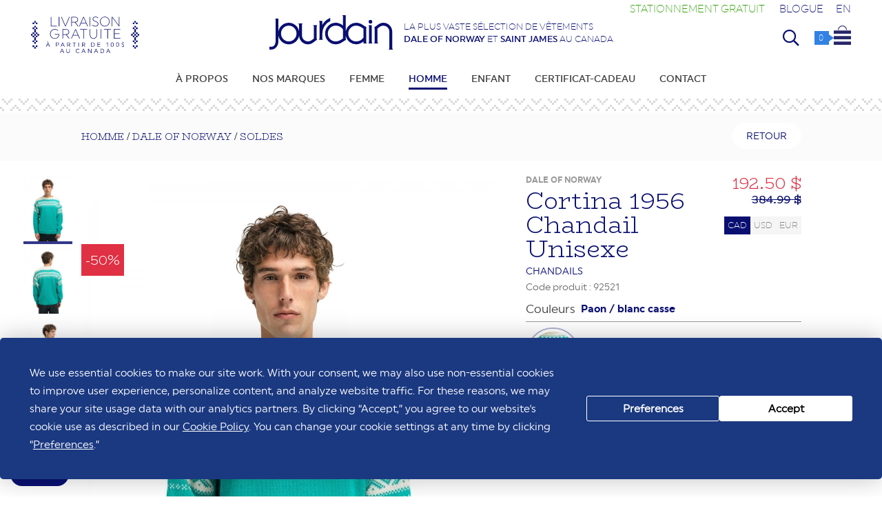

--- FILE ---
content_type: text/html; charset=UTF-8
request_url: https://www.boutiquejourdain.com/vetements/dale-of-norway/homme/chandail-cortina-1956/5450
body_size: 128255
content:
<!DOCTYPE html>
<html lang="fr">
<head>
                <script>
                console.log('Infos couleur 1 : C||,187,,30, ||Jourdain_Dale_92521_C_CORTINA_1956_sweater_men_1.webp||||,,||1||')
            </script>
                        <script>
                console.log('Infos couleur 2 : G00||,422,,30, ||JOURDAIN_92521_G00_CORTINA_1956_UNISEX_SWEATER_3.jpg||||,,||||')
            </script>
                        <script>
                console.log('Infos couleur 3 : ')
            </script>
                        <script>
                console.log('Infos couleur 4 : ')
            </script>
                        <script>
                console.log('Infos couleur 5 : ')
            </script>
                        <script>
                console.log('Infos couleur 6 : ')
            </script>
                        <script>
                console.log('Infos couleur 7 : ')
            </script>
                        <script>
                console.log('Infos couleur 8 : ')
            </script>
                        <script>
                console.log('Infos couleur 9 : ')
            </script>
                        <script>
                console.log('Infos couleur 10 : ')
            </script>
                        <script>
                console.log('Infos couleur 11 : ')
            </script>
                        <script>
                console.log('Infos couleur 12 : ')
            </script>
            <!--    <script-->
<!--            type="text/javascript"-->
<!--            src="https://app.termly.io/embed.min.js"-->
<!--            data-auto-block="on"-->
<!--            data-website-uuid="64df4fa8-769d-4a78-8f01-eda7ac9464df"-->
<!--    ></script>-->
    <script
            type="text/javascript"
            src="https://app.termly.io/resource-blocker/64df4fa8-769d-4a78-8f01-eda7ac9464df?autoBlock=off"
    ></script>
<!-- Google tag (gtag.js) -->
<!--    <script async src="https://www.googletagmanager.com/gtag/js?id=UA-6633058-1"></script>-->
<!--    <script>-->
<!--        window.dataLayer = window.dataLayer || [];-->
<!--        function gtag(){dataLayer.push(arguments);}-->
<!--        gtag('js', new Date());-->
<!---->
<!--        gtag('config', 'UA-6633058-1');-->
<!--    </script>-->

<!--     Google tag (gtag.js)-->
<!--    <script async src="https://www.googletagmanager.com/gtag/js?id=G-HHLHK2YD0K"></script>-->
<!--    <script>-->
<!--        window.dataLayer = window.dataLayer || [];-->
<!--        function gtag(){dataLayer.push(arguments);}-->
<!--        gtag('js', new Date());-->
<!---->
<!--        gtag('config', 'G-HHLHK2YD0K');-->
<!--    </script>-->
    <script>
        window.dataLayer = window.dataLayer || [];
        function gtag() {
            dataLayer.push(arguments);
        }
    </script>
        <!-- Google Tag Manager -->
<script>(function(w,d,s,l,i){w[l]=w[l]||[];w[l].push({'gtm.start':
new Date().getTime(),event:'gtm.js'});var f=d.getElementsByTagName(s)[0],
j=d.createElement(s),dl=l!='dataLayer'?'&l='+l:'';j.async=true;j.src=
'https://www.googletagmanager.com/gtm.js?id='+i+dl;f.parentNode.insertBefore(j,f);
})(window,document,'script','dataLayer','GTM-KJWG5MX');</script>
<!-- End Google Tag Manager -->
<meta name="google-site-verification" content="tbhsl8HuR2qK8-I0paDMeDZ_5m7SuYBaLePeem4b0qk" />
<meta name="facebook-domain-verification" content="p9s2mt9xmqnbgms3s8st4xkjkbq321" />
<meta name="viewport" content="width=device-width; initial-scale=1.0;" id="viewport">
<meta http-equiv="content-type" content="text/html; charset=UTF-8">
    <link rel="canonical" href="https://www.boutiquejourdain.com/vetements/dale-of-norway/homme/chandails-cortina-1956-chandail-unisexe/5450" />
    <base href="https://www.boutiquejourdain.com" />
<title>Cortina 1956 Chandail Unisexe  - Chandails Dale of Norway | Boutique Jourdain</title>
<link rel="apple-touch-icon" sizes="57x57" href="/apple-touch-icon-57x57.png">
<link rel="apple-touch-icon" sizes="60x60" href="/apple-touch-icon-60x60.png">
<link rel="apple-touch-icon" sizes="72x72" href="/apple-touch-icon-72x72.png">
<link rel="apple-touch-icon" sizes="76x76" href="/apple-touch-icon-76x76.png">
<link rel="apple-touch-icon" sizes="114x114" href="/apple-touch-icon-114x114.png">
<link rel="apple-touch-icon" sizes="120x120" href="/apple-touch-icon-120x120.png">
<link rel="apple-touch-icon" sizes="144x144" href="/apple-touch-icon-144x144.png">
<link rel="apple-touch-icon" sizes="152x152" href="/apple-touch-icon-152x152.png">
<link rel="apple-touch-icon" sizes="180x180" href="/apple-touch-icon-180x180.png">
<link rel="icon" type="image/png" href="/favicon-32x32.png" sizes="32x32">
<link rel="icon" type="image/png" href="/favicon-194x194.png" sizes="194x194">
<link rel="icon" type="image/png" href="/favicon-96x96.png" sizes="96x96">
<link rel="icon" type="image/png" href="/android-chrome-192x192.png" sizes="192x192">
<link rel="icon" type="image/png" href="/favicon-16x16.png" sizes="16x16">
<link rel="manifest" href="/manifest.json">
<meta name="msapplication-TileColor" content="#233588">
<meta name="msapplication-TileImage" content="/mstile-144x144.png">
<meta name="theme-color" content="#ffffff">
<meta name="description" content="Découvrez le style Cortina 1956 Chandail Unisexe , Chandails pour Homme de la marque Dale of Norway chez Boutique Jourdain.">
<meta property="fb:app_id" content="160072577777901"/>
    <meta property="og:image:width" content="600" />
    <meta property="og:image:height" content="810" />
    <meta property="og:image" content="https://www.boutiquejourdain.com/itemsImages/couleurs/JOURDAIN_92521_G00_CORTINA_1956_UNISEX_SWEATER_3.jpg"/>
    <meta property="og:title" content="Cortina 1956 Chandail Unisexe  - Chandails Dale of Norway | Boutique Jourdain"/>
    <meta property="og:description" content="Découvrez le style Cortina 1956 Chandail Unisexe , Chandails pour Homme de la marque Dale of Norway chez Boutique Jourdain."/>
    <meta property="og:type" content="website"/>
    <meta property="og:url" content="https://www.boutiquejourdain.com/vetements/dale-of-norway/homme/chandail-cortina-1956/5450"/>
    <meta property="og:site_name" content="Boutique Jourdain - La plus vaste sélection de vêtements Dale of Norway et Saint James au Canada"/>
        <meta property="product:brand" content="Dale of Norway">
    <meta property="product:availability" content="in stock">
    <meta property="product:condition" content="new">
    <meta property="product:price:amount" content="192.5">
    <meta property="product:price:currency" content="CAD">
    <meta property="product:retailer_item_id" content="92521">
    <!--<meta property="product:item_group_id" content="">-->
    <meta name="twitter:title" content="Cortina 1956 Chandail Unisexe  - Chandails Dale of Norway | Boutique Jourdain" />
    <meta name="twitter:image" content="https://www.boutiquejourdain.com/itemsImages/JOURDAIN_92521_G00_CORTINA_1956_UNISEX_SWEATER_3.jpg" />
    <meta name="twitter:url" content="https://www.boutiquejourdain.com/vetements/dale-of-norway/homme/chandail-cortina-1956/5450" />
    <script type="application/ld+json">
    {
      "@context": "https://schema.org/",
      "@type": "Product",
      "name": "Cortina 1956 Chandail Unisexe  - Chandails Dale of Norway | Boutique Jourdain",
      "image": [
        "https://www.boutiquejourdain.com/itemsImages/JOURDAIN_92521_G00_CORTINA_1956_UNISEX_SWEATER_3.jpg"
       ],
      "description": "Découvrez le style Cortina 1956 Chandail Unisexe , Chandails pour Homme de la marque Dale of Norway chez Boutique",
      "sku": "92521",
      "brand": {
        "@type": "Brand",
        "name": "Dale of Norway"
      },
                  "offers": {
                "@type": "Offer",
                "availability": "http://schema.org/InStock",
                "url": "https://www.boutiquejourdain.com/vetements/dale-of-norway/homme/chandail-cortina-1956/5450",
                "priceCurrency": "CAD",
                "price": "192.5",
                "priceValidUntil": "2026-01-19",
                "seller": {
                    "@type": "Organization",
                    "name": "Boutique Jourdain"
                }
            }
                }
    </script>
        <script type="text/javascript" src="ajax/saveClientId.js"></script>
    <script src="https://ajax.googleapis.com/ajax/libs/jquery/2.1.3/jquery.min.js"></script>
<script src="js/jquery-ui.min.js"></script>
<script type="text/javascript" src="https://www.boutiquejourdain.com/js/modernizr.js"></script>
    <script type="text/javascript" src="js/modernizr-webp.js"></script>
<script>
    const htmltag = document.querySelector('html');
console.log('www.boutiquejourdain.com/vetements/dale-of-norway/homme/chandail-cortina-1956/5450 | www.boutiquejourdain.com/vetements/dale-of-norway/homme/chandails-cortina-1956-chandail-unisexe/5450'+document.referrer);    
</script>
<link rel="stylesheet" href="https://www.boutiquejourdain.com/fancybox/source/jquery.fancybox.css?v=2.1.5" type="text/css" media="screen" />
<script type="text/javascript" src="https://www.boutiquejourdain.com/fancybox/source/jquery.fancybox.pack.js?v=2.1.5"></script>
<script type="text/javascript">
$(document).ready(function() {
    $(".fancybox").fancybox({
     tpl: {
    closeBtn : '<a title="Fermer" class="fancybox-item fancybox-close" href="javascript:;"></a>',
      next: '<a title="Suivant" class="fancybox-nav fancybox-next"><span></span></a>',
      prev: '<a title="Précédent" class="fancybox-nav fancybox-prev"><span></span></a>'
     }
    });
});
</script>
<script type="text/javascript">
function cartClose()
{
    //$("#cart_mini").css('display','none');
    //$("#cart_mini").fadeOut(200,"easeInQuint").;
      $( "#cart_mini" ).fadeOut( 200,"easeInQuint", function() {
    $('#miniCartContainer').html('<i class="fal fa-spinner-third fa-spin"></i>');
  });
}
function quickViewClose()
{
    $("#quickViewContainerBack").fadeOut(200,"easeInQuint");
    $("#quickViewContainer").css('display','none');
    $( "#item-sheet-container" ).css('display','none');
    $("body").css({'overflow':'auto'});
      //$( "#quickViewContainer" ).fadeOut( 200,"easeInQuint", function() {
    //$('#miniCartContainer').html('<i class="fal fa-spinner-third fa-spin"></i>');
  //});
}
function btnGoToSheetShow(itemID)
{
    if ($( window ).width() < 768)
    {
        window.location.href = "?item="+itemID;
    }
    else
    {
       $("#btnGoToSheet"+itemID).css('display','block');
    }
}
</script>
    <script src="https://www.boutiquejourdain.com/js/jquery.bxslider.min.js?v=31809"></script>
    <link href="https://www.boutiquejourdain.com/css/jquery.bxslider.css" rel="stylesheet" />
                <script src="ajax/quickview-show.js?v=31809"></script>
        <script src="ajax/cart-show_v2.js"></script>
        <!--<link href='https://fonts.googleapis.com/css?family=Nixie+One' rel='stylesheet' type='text/css'>-->
<link rel="preconnect" href="https://fonts.googleapis.com">
<link rel="preconnect" href="https://fonts.gstatic.com" crossorigin>
<link href="https://fonts.googleapis.com/css2?family=BioRhyme:wght@200;300;400&family=Nixie+One&display=swap" rel="stylesheet">
<link rel="stylesheet" href="https://pro.fontawesome.com/releases/v5.6.1/css/all.css" integrity="sha384-NJXGk7R+8gWGBdutmr+/d6XDokLwQhF1U3VA7FhvBDlOq7cNdI69z7NQdnXxcF7k" crossorigin="anonymous">
<link rel="stylesheet" href="font-awesome/css/font-awesome.min.css">
    <link rel="stylesheet" href="https://www.boutiquejourdain.com/css/jquery-ui.min.css">
<link href="https://www.boutiquejourdain.com/css/reset.css" rel="stylesheet">
            <link href="https://www.boutiquejourdain.com/css/styles_v2.css?v=31809" rel="stylesheet">
        <link href="https://www.boutiquejourdain.com/css/responsive_v2.css?v=31809" rel="stylesheet">
            <!-- Facebook Pixel Code -->
    <script>
    !function(f,b,e,v,n,t,s)
    {if(f.fbq)return;n=f.fbq=function(){n.callMethod?
    n.callMethod.apply(n,arguments):n.queue.push(arguments)};
    if(!f._fbq)f._fbq=n;n.push=n;n.loaded=!0;n.version='2.0';
    n.queue=[];t=b.createElement(e);t.async=!0;
    t.src=v;s=b.getElementsByTagName(e)[0];
    s.parentNode.insertBefore(t,s)}(window,document,'script',
    'https://connect.facebook.net/en_US/fbevents.js');
     fbq('init', '720236542015010'); 
    fbq('track', 'PageView');
    </script>
    <noscript>
     <img height="1" width="1" 
    src="https://www.facebook.com/tr?id=720236542015010&ev=PageView
    &noscript=1"/>
    </noscript>
    <!-- End Facebook Pixel Code -->
    </head>
    <body class="brand1page page5 langfr">
    <script src="ajax/getResolution.js?v=31809"></script>
    <script>
        // jQuery(document).ready(function() {
        if (jQuery(window).width() < 768) {
            mobile = 1;
        } else {
            mobile = 2;
        }
        getResolution(mobile);
        // });
    </script>
    <!-- Google Tag Manager (noscript) -->
    <noscript><iframe src="https://www.googletagmanager.com/ns.html?id=GTM-KJWG5MX"
    height="0" width="0" style="display:none;visibility:hidden"></iframe></noscript>
    <!-- End Google Tag Manager (noscript) -->
<!--    <script>-->
<!--        window.dataLayer.push(function(){-->
<!--            gtag('get', 'G-HHLHK2YD0K', 'client_id', function(clientId){-->
<!--                console.log("clientId récupéré :", clientId);-->
<!--                saveClientId(clientId);-->
<!--            });-->
<!--        });-->
<!--    </script>-->
<input type="hidden" id="resW" name="resW" value="0" />
<script>
    resW = $( document ).width();
    $( "#resW" ).val(resW);
    console.log('l :'+resW);
</script>
<!--    <script>-->
<!--    (function(i,s,o,g,r,a,m){i['GoogleAnalyticsObject']=r;i[r]=i[r]||function(){-->
<!--    (i[r].q=i[r].q||[]).push(arguments)},i[r].l=1*new Date();a=s.createElement(o),-->
<!--    m=s.getElementsByTagName(o)[0];a.async=1;a.src=g;m.parentNode.insertBefore(a,m)-->
<!--    })(window,document,'script','//www.google-analytics.com/analytics.js','ga');-->
<!---->
<!--    ga('create', 'UA-6633058-1', 'auto');-->
<!--    ga('send', 'pageview');-->
<!---->
<!--    </script>-->
    <!--<script> 
var $buoop = {
    vs:{e:-4,f:-3,o:-3,s:-1,c:-3},
    c:2,
    reminder: 1,
    reminderClosed: 24,
    l: 'fr'
}; 
function $buo_f(){ 
 var e = document.createElement("script"); 
 e.src = "//browser-update.org/update.min.js"; 
 document.body.appendChild(e);
};
try {document.addEventListener("DOMContentLoaded", $buo_f,false)}
catch(e){window.attachEvent("onload", $buo_f)}
</script>-->
<header>
    <input type="hidden" value="" id="resolution2">
    <div id="mobile-icon-nav" onclick="openCloseMobileNav()">
        <i class="far fa-bars"></i><i class="fal fa-times"></i>
    </div>
    <div id="logoTeaserContainer">
        <div id="logo"><a href="" title="Jourdain" alt="Jourdain"><img src="img/logo.svg" alt="Jourdain" /></a></div>
        <div id="teaser">La plus vaste s&eacute;lection de v&ecirc;tements<br/><a href="https://www.boutiquejourdain.com/vetements/dale-of-norway"><strong>Dale of Norway</strong></a> et <a href="https://www.boutiquejourdain.com/vetements/saint-james"><strong>Saint James</strong></a> au Canada</div>
    </div>
        <div id="free-shipping">
        <a href="/frais-livraison" title="Livraison gratuite<br><span>à partir de 100$ au Canada</span>"><img src="img/free-shipping_v2.svg" alt="Livraison gratuite<br><span>à partir de 100$ au Canada</span>" /></a><br/>
        <!--<div id="freeShippingTempo">UPS assure temporairement votre livraison</div>-->
    </div>
    <a href="blogue-jourdain/billets-de-jourdain/stationnement-gratuit/12/68377">
        <div id="free-parking">
            Stationnement gratuit        </div>
    </a>
    <a href="/blogue-jourdain">
        <div id="blog-top-nav-btn">
            Blogue        </div>
    </a>
    <div id="lang">
                    <a href="?lang=en&item=5450" title="English">EN</a>
                </div>
    <div id="search-form-tab1" class="search-form-tab" onclick="openSearchField(1)">
        <div id="search-form-container">
    <form action="?" method="get" enctype="multipart/form-data" name="search-form" id="search-form">
    <input name="rub" id="rub" type="hidden" value="search">
    <input name="keywords" id="keywords" class="keywords-field" type="text" autofocus>
    </form>
    <div id="close-search-field" onclick="search(1)" title="Recherche "></div>
</div>    </div>
    <div id="icon-basket" onmouseover="cartShow()">
        <a href="?rub=cart" title="Votre sac d'achat" rel="nofollow" id="linkToCart">
            <div id="icon-basket-counter" class="icon-basket-counter"><span id="cartItemsNumberTop">0</span></div><img src="img/icon-cart.svg" alt="Votre sac d'achat" />
        </a>
    </div>
    <div id="icon-basket" class="mobile">
        <a href="?rub=cart" title="Votre sac d'achat" rel="nofollow" id="linkToCart">
            <div id="icon-basket-counter" class="icon-basket-counter"><span id="cartItemsNumberTop">0</span></div><img src="img/icon-cart.svg" alt="Votre sac d'achat" />
        </a>
    </div>
    <input type="hidden" name="numberCartItems" id="numberCartItems" value="0" />
</header>
<script type="text/javascript" src="js/nav_v2.js?v=31809"></script>
<nav id="nav_v2">
<ul class="navbar">
    <li id="tab1">
            <a
                            href="/a-propos" title="En savoir plus sur la boutique en ligne Jourdain de Québec"
                                    onmouseover="toggleSubNav(0)"
                    >À propos                        </a>                    </li><li id="tab2">
            <a
             onmouseover="toggleSubNav(4)">Nos marques                            <i class="fal fa-plus"></i><i class="fal fa-minus"></i>
                            </a>            <div class="subNavContainer" id="subNavContainer4">
    <div id="subNavWrapper">
        <div id="subNavByBrands">
            <div class="title">Découvrir</div>
            <div id="brandsGrid">
                                    <div class="brandWrapper ">
                        <a href="/vetements/dale-of-norway">
                            <div class="brandLogo" id="brand1Logo"><img src="/contentFiles/images/marques/Logo_Dale.svg" alt="Dale of Norway" /></div>
                            <div class="brandTeaser">Tricot norvégien</div>
                        </a>
                    </div>
                                        <div class="brandWrapper ">
                        <a href="/vetements/saint-james">
                            <div class="brandLogo" id="brand2Logo"><img src="/contentFiles/images/marques/Logo_Saint_James.svg" alt="Saint James" /></div>
                            <div class="brandTeaser">Le look marin</div>
                        </a>
                    </div>
                                        <div class="brandWrapper ">
                        <a href="/vetements/brax">
                            <div class="brandLogo" id="brand10Logo"><img src="/contentFiles/images/marques/Logo_Brax.svg" alt="Brax" /></div>
                            <div class="brandTeaser">Confort urbain</div>
                        </a>
                    </div>
                                        <div class="brandWrapper ">
                        <a href="/vetements/cambio">
                            <div class="brandLogo" id="brand11Logo"><img src="/contentFiles/images/marques/Logo_Cambio.svg" alt="Cambio" /></div>
                            <div class="brandTeaser">Pantalon</div>
                        </a>
                    </div>
                                        <div class="brandWrapper ">
                        <a href="/vetements/carmen-g">
                            <div class="brandLogo" id="brand4Logo"><img src="/contentFiles/images/marques/Logo_CarmenG.svg" alt="Carmen G." /></div>
                            <div class="brandTeaser">Imperméable</div>
                        </a>
                    </div>
                                        <div class="brandWrapper ">
                        <a href="/vetements/estheme">
                            <div class="brandLogo" id="brand14Logo"><img src="/contentFiles/images/marques/Logo_Estheme.svg" alt="Estheme Cachemire" /></div>
                            <div class="brandTeaser">Cachemire repensé</div>
                        </a>
                    </div>
                                        <div class="brandWrapper ">
                        <a href="/vetements/oui">
                            <div class="brandLogo" id="brand20Logo"><img src="/contentFiles/images/marques/Logo_Oui.svg" alt="OUI" /></div>
                            <div class="brandTeaser">Tricot Allemand !</div>
                        </a>
                    </div>
                                        <div class="brandWrapper ">
                        <a href="/vetements/colmar">
                            <div class="brandLogo" id="brand21Logo"><img src="/contentFiles/images/marques/Logo_Colmar.svg" alt="Colmar" /></div>
                            <div class="brandTeaser">Confort et performance</div>
                        </a>
                    </div>
                                </div>
        </div>
    </div>
</div>        </li><li id="tab4">
            <a
                            href="/vetements/femme" title="Dale Of Norway, Saint James, Brax Pour Femme | Boutique Jourdain"
                                    onmouseover="toggleSubNav(1)"
                    >Femme                            <i class="fal fa-plus"></i><i class="fal fa-minus"></i>
                            </a>            <div class="subNavContainer" id="subNavContainer1">
    <div id="subNavWrapper">
        <div id="subNavByBrands">
            <div class="title">Par marques</div>
            <div id="brandsGrid">
                                    <div class="brandWrapper ">
                        <a href="/vetements/dale-of-norway/femme">
                            <div class="brandLogo" id="brand1Logo"><img src="/contentFiles/images/marques/Logo_Dale.svg" alt="Dale of Norway" /></div>
                            <div class="brandTeaser">Tricot norvégien</div>
                        </a>
                    </div>
                                        <div class="brandWrapper ">
                        <a href="/vetements/saint-james/femme">
                            <div class="brandLogo" id="brand2Logo"><img src="/contentFiles/images/marques/Logo_Saint_James.svg" alt="Saint James" /></div>
                            <div class="brandTeaser">Le look marin</div>
                        </a>
                    </div>
                                        <div class="brandWrapper ">
                        <a href="/vetements/brax/femme">
                            <div class="brandLogo" id="brand10Logo"><img src="/contentFiles/images/marques/Logo_Brax.svg" alt="Brax" /></div>
                            <div class="brandTeaser">Confort urbain</div>
                        </a>
                    </div>
                                        <div class="brandWrapper ">
                        <a href="/vetements/cambio/femme">
                            <div class="brandLogo" id="brand11Logo"><img src="/contentFiles/images/marques/Logo_Cambio.svg" alt="Cambio" /></div>
                            <div class="brandTeaser">Pantalon</div>
                        </a>
                    </div>
                                        <div class="brandWrapper ">
                        <a href="/vetements/carmen-g/femme">
                            <div class="brandLogo" id="brand4Logo"><img src="/contentFiles/images/marques/Logo_CarmenG.svg" alt="Carmen G." /></div>
                            <div class="brandTeaser">Imperméable</div>
                        </a>
                    </div>
                                        <div class="brandWrapper ">
                        <a href="/vetements/estheme/femme">
                            <div class="brandLogo" id="brand14Logo"><img src="/contentFiles/images/marques/Logo_Estheme.svg" alt="Estheme Cachemire" /></div>
                            <div class="brandTeaser">Cachemire repensé</div>
                        </a>
                    </div>
                                        <div class="brandWrapper ">
                        <a href="/vetements/oui/femme">
                            <div class="brandLogo" id="brand20Logo"><img src="/contentFiles/images/marques/Logo_Oui.svg" alt="OUI" /></div>
                            <div class="brandTeaser">Tricot Allemand !</div>
                        </a>
                    </div>
                                        <div class="brandWrapper ">
                        <a href="/vetements/colmar/femme">
                            <div class="brandLogo" id="brand21Logo"><img src="/contentFiles/images/marques/Logo_Colmar.svg" alt="Colmar" /></div>
                            <div class="brandTeaser">Confort et performance</div>
                        </a>
                    </div>
                                </div>
        </div>
        <div id="subNavByCategories">
            <div class="title">Par catégories</div>
            <div id="categoriesGrid">
                <div class="subcatList" id="subcatListMobileOnly">
                                            <a href="/femme/nouveautes" class="newItemsLink2"><h2>Nouveaut&eacute;s</h2></a>
                                        </div>
                                        <div class="subcatList" id="subcatList1">
                            <a href="/femme/vetements" onmouseover="toggleSubCat(1,1)">
                            <h2>Vêtements</h2><i class="fal fa-plus"></i><i class="fal fa-minus"></i>
                            </a>
                            <div class="subCatLinksWrapper" id="subCatLinks1">
                                                                        <div class="subCatLink"><a href="/femme/vetements/bermudas">Bermudas</a></div>
                                                                                <div class="subCatLink"><a href="/femme/vetements/cardigans">Cardigans</a></div>
                                                                                <div class="subCatLink"><a href="/femme/vetements/chandails">Chandails</a></div>
                                                                                <div class="subCatLink"><a href="/femme/vetements/chemisiers">Chemisiers</a></div>
                                                                                <div class="subCatLink"><a href="/femme/vetements/jeans">Jeans</a></div>
                                                                                <div class="subCatLink"><a href="/femme/vetements/jupes">Jupes</a></div>
                                                                                <div class="subCatLink"><a href="/femme/vetements/marinieres">Marinières</a></div>
                                                                                <div class="subCatLink"><a href="/femme/vetements/pantalons">Pantalons</a></div>
                                                                                <div class="subCatLink"><a href="/femme/vetements/robes">Robes</a></div>
                                                                                <div class="subCatLink"><a href="/femme/vetements/sous-vetements">Sous-vêtements</a></div>
                                                                                <div class="subCatLink"><a href="/femme/vetements/t-shirts">T-shirts</a></div>
                                                                                <div class="subCatLink"><a href="/femme/vetements/vestes">Vestes</a></div>
                                                                                <div class="subCatLink"><a href="/femme/vetements/vestons">Vestons</a></div>
                                                                    </div>
                            <div class="subcatShowAll"><a href="/femme/vetements">Tout voir</a></div>
                        </div>
                                                <div class="subcatList" id="subcatList2">
                            <a href="/femme/exterieur" onmouseover="toggleSubCat(1,2)">
                            <h2>Extérieur</h2><i class="fal fa-plus"></i><i class="fal fa-minus"></i>
                            </a>
                            <div class="subCatLinksWrapper" id="subCatLinks2">
                                                                        <div class="subCatLink"><a href="/femme/exterieur/coupe-vents">Coupe-Vents</a></div>
                                                                                <div class="subCatLink"><a href="/femme/exterieur/impermeables">Imperméables</a></div>
                                                                                <div class="subCatLink"><a href="/femme/exterieur/manteaux">Manteaux</a></div>
                                                                                <div class="subCatLink"><a href="/femme/exterieur/vestes-sans-manches">Vestes sans manches</a></div>
                                                                    </div>
                            <div class="subcatShowAll"><a href="/femme/exterieur">Tout voir</a></div>
                        </div>
                                                <div class="subcatList" id="subcatList3">
                            <a href="/femme/accessoires" onmouseover="toggleSubCat(1,3)">
                            <h2>Accessoires</h2><i class="fal fa-plus"></i><i class="fal fa-minus"></i>
                            </a>
                            <div class="subCatLinksWrapper" id="subCatLinks3">
                                                                        <div class="subCatLink"><a href="/femme/accessoires/bandeaux">Bandeaux</a></div>
                                                                                <div class="subCatLink"><a href="/femme/accessoires/bracelets">Bracelets</a></div>
                                                                                <div class="subCatLink"><a href="/femme/accessoires/chapeaux">Chapeaux</a></div>
                                                                                <div class="subCatLink"><a href="/femme/accessoires/chaussettes-et-bas">Chaussettes et bas</a></div>
                                                                                <div class="subCatLink"><a href="/femme/accessoires/foulards">Foulards</a></div>
                                                                                <div class="subCatLink"><a href="/femme/accessoires/mitaines">Mitaines</a></div>
                                                                                <div class="subCatLink"><a href="/femme/accessoires/sacs">Sacs</a></div>
                                                                                <div class="subCatLink"><a href="/femme/accessoires/sacs-à-main">Sacs à main</a></div>
                                                                                <div class="subCatLink"><a href="/femme/accessoires/souliers">Souliers</a></div>
                                                                                <div class="subCatLink"><a href="/femme/accessoires/toutou">Toutou</a></div>
                                                                                <div class="subCatLink"><a href="/femme/accessoires/tuques">Tuques</a></div>
                                                                    </div>
                            <div class="subcatShowAll"><a href="/femme/accessoires">Tout voir</a></div>
                        </div>
                                        <div class="subcatList">
                                            <a href="/femme/nouveautes" class="newItemsLink"><h2>Nouveaut&eacute;s</h2></a>
                                                <h2 class="discountLink"><a href="/femme/soldes">Soldes</a></h2>
                                        </div>
            </div>
        </div>
    </div>
</div>        </li><li id="tab5">
            <a
                            href="/vetements/homme" title="Dale Of Norway, Saint James, Brax Pour Homme | Boutique Jourdain"
                                    onmouseover="toggleSubNav(2)"
                     class="active">Homme                            <i class="fal fa-plus"></i><i class="fal fa-minus"></i>
                            </a>            <div class="subNavContainer" id="subNavContainer2">
    <div id="subNavWrapper">
        <div id="subNavByBrands">
            <div class="title">Par marques</div>
            <div id="brandsGrid">
                                    <div class="brandWrapper active">
                        <a href="/vetements/dale-of-norway/homme">
                            <div class="brandLogo" id="brand1Logo"><img src="/contentFiles/images/marques/Logo_Dale.svg" alt="Dale of Norway" /></div>
                            <div class="brandTeaser">Tricot norvégien</div>
                        </a>
                    </div>
                                        <div class="brandWrapper ">
                        <a href="/vetements/saint-james/homme">
                            <div class="brandLogo" id="brand2Logo"><img src="/contentFiles/images/marques/Logo_Saint_James.svg" alt="Saint James" /></div>
                            <div class="brandTeaser">Le look marin</div>
                        </a>
                    </div>
                                        <div class="brandWrapper ">
                        <a href="/vetements/brax/homme">
                            <div class="brandLogo" id="brand10Logo"><img src="/contentFiles/images/marques/Logo_Brax.svg" alt="Brax" /></div>
                            <div class="brandTeaser">Confort urbain</div>
                        </a>
                    </div>
                                        <div class="brandWrapper ">
                        <a href="/vetements/colmar/homme">
                            <div class="brandLogo" id="brand21Logo"><img src="/contentFiles/images/marques/Logo_Colmar.svg" alt="Colmar" /></div>
                            <div class="brandTeaser">Confort et performance</div>
                        </a>
                    </div>
                                </div>
        </div>
        <div id="subNavByCategories">
            <div class="title">Par catégories</div>
            <div id="categoriesGrid">
                <div class="subcatList" id="subcatListMobileOnly">
                                            <a href="/homme/nouveautes" class="newItemsLink2"><h2>Nouveaut&eacute;s</h2></a>
                                        </div>
                                        <div class="subcatList" id="subcatList1">
                            <a href="/homme/vetements" onmouseover="toggleSubCat(2,1)">
                            <h2>Vêtements</h2><i class="fal fa-plus"></i><i class="fal fa-minus"></i>
                            </a>
                            <div class="subCatLinksWrapper" id="subCatLinks1">
                                                                        <div class="subCatLink"><a href="/homme/vetements/cardigans">Cardigans</a></div>
                                                                                <div class="subCatLink"><a href="/homme/vetements/chandails">Chandails</a></div>
                                                                                <div class="subCatLink"><a href="/homme/vetements/chemises">Chemises</a></div>
                                                                                <div class="subCatLink"><a href="/homme/vetements/jeans">Jeans</a></div>
                                                                                <div class="subCatLink"><a href="/homme/vetements/marinieres">Marinières</a></div>
                                                                                <div class="subCatLink"><a href="/homme/vetements/pantalons">Pantalons</a></div>
                                                                                <div class="subCatLink"><a href="/homme/vetements/sous-vetements">Sous-vêtements</a></div>
                                                                                <div class="subCatLink"><a href="/homme/vetements/t-shirts">T-shirts</a></div>
                                                                                <div class="subCatLink"><a href="/homme/vetements/vestes">Vestes</a></div>
                                                                    </div>
                            <div class="subcatShowAll"><a href="/homme/vetements">Tout voir</a></div>
                        </div>
                                                <div class="subcatList" id="subcatList2">
                            <a href="/homme/exterieur" onmouseover="toggleSubCat(2,2)">
                            <h2>Extérieur</h2><i class="fal fa-plus"></i><i class="fal fa-minus"></i>
                            </a>
                            <div class="subCatLinksWrapper" id="subCatLinks2">
                                                                        <div class="subCatLink"><a href="/homme/exterieur/coupe-vents">Coupe-Vents</a></div>
                                                                                <div class="subCatLink"><a href="/homme/exterieur/impermeables">Imperméables</a></div>
                                                                                <div class="subCatLink"><a href="/homme/exterieur/manteaux">Manteaux</a></div>
                                                                                <div class="subCatLink"><a href="/homme/exterieur/vestes-sans-manches">Vestes sans manches</a></div>
                                                                    </div>
                            <div class="subcatShowAll"><a href="/homme/exterieur">Tout voir</a></div>
                        </div>
                                                <div class="subcatList" id="subcatList3">
                            <a href="/homme/accessoires" onmouseover="toggleSubCat(2,3)">
                            <h2>Accessoires</h2><i class="fal fa-plus"></i><i class="fal fa-minus"></i>
                            </a>
                            <div class="subCatLinksWrapper" id="subCatLinks3">
                                                                        <div class="subCatLink"><a href="/homme/accessoires/bandeaux">Bandeaux</a></div>
                                                                                <div class="subCatLink"><a href="/homme/accessoires/casquettes">Casquettes</a></div>
                                                                                <div class="subCatLink"><a href="/homme/accessoires/ceintures">Ceintures</a></div>
                                                                                <div class="subCatLink"><a href="/homme/accessoires/chapeaux">Chapeaux</a></div>
                                                                                <div class="subCatLink"><a href="/homme/accessoires/chaussettes-et-bas">Chaussettes et bas</a></div>
                                                                                <div class="subCatLink"><a href="/homme/accessoires/foulards">Foulards</a></div>
                                                                                <div class="subCatLink"><a href="/homme/accessoires/mitaines">Mitaines</a></div>
                                                                                <div class="subCatLink"><a href="/homme/accessoires/sacs">Sacs</a></div>
                                                                                <div class="subCatLink"><a href="/homme/accessoires/souliers">Souliers</a></div>
                                                                                <div class="subCatLink"><a href="/homme/accessoires/toutou">Toutou</a></div>
                                                                                <div class="subCatLink"><a href="/homme/accessoires/tuques">Tuques</a></div>
                                                                    </div>
                            <div class="subcatShowAll"><a href="/homme/accessoires">Tout voir</a></div>
                        </div>
                                        <div class="subcatList">
                                            <a href="/homme/nouveautes" class="newItemsLink"><h2>Nouveaut&eacute;s</h2></a>
                                                <h2 class="discountLink"><a href="/homme/soldes">Soldes</a></h2>
                                        </div>
            </div>
        </div>
    </div>
</div>        </li><li id="tab6">
            <a
                            href="/vetements/enfant" title="Dale Of Norway, Saint James, Brax Pour Enfant | Boutique Jourdain"
                                    onmouseover="toggleSubNav(3)"
                    >Enfant                            <i class="fal fa-plus"></i><i class="fal fa-minus"></i>
                            </a>            <div class="subNavContainer" id="subNavContainer3">
    <div id="subNavWrapper">
        <div id="subNavByBrands">
            <div class="title">Par marques</div>
            <div id="brandsGrid">
                                    <div class="brandWrapper ">
                        <a href="/vetements/dale-of-norway/enfant">
                            <div class="brandLogo" id="brand1Logo"><img src="/contentFiles/images/marques/Logo_Dale.svg" alt="Dale of Norway" /></div>
                            <div class="brandTeaser">Tricot norvégien</div>
                        </a>
                    </div>
                                        <div class="brandWrapper ">
                        <a href="/vetements/saint-james/enfant">
                            <div class="brandLogo" id="brand2Logo"><img src="/contentFiles/images/marques/Logo_Saint_James.svg" alt="Saint James" /></div>
                            <div class="brandTeaser">Le look marin</div>
                        </a>
                    </div>
                                </div>
        </div>
        <div id="subNavByCategories">
            <div class="title">Par catégories</div>
            <div id="categoriesGrid">
                <div class="subcatList" id="subcatListMobileOnly">
                                    </div>
                                        <div class="subcatList" id="subcatList1">
                            <a href="/enfant/vetements" onmouseover="toggleSubCat(3,1)">
                            <h2>Vêtements</h2><i class="fal fa-plus"></i><i class="fal fa-minus"></i>
                            </a>
                            <div class="subCatLinksWrapper" id="subCatLinks1">
                                                                        <div class="subCatLink"><a href="/enfant/vetements/chandails">Chandails</a></div>
                                                                                <div class="subCatLink"><a href="/enfant/vetements/marinieres">Marinières</a></div>
                                                                                <div class="subCatLink"><a href="/enfant/vetements/t-shirts">T-shirts</a></div>
                                                                    </div>
                            <div class="subcatShowAll"><a href="/enfant/vetements">Tout voir</a></div>
                        </div>
                                                <div class="subcatList" id="subcatList2">
                            <a href="/enfant/exterieur" onmouseover="toggleSubCat(3,2)">
                            <h2>Extérieur</h2><i class="fal fa-plus"></i><i class="fal fa-minus"></i>
                            </a>
                            <div class="subCatLinksWrapper" id="subCatLinks2">
                                                                        <div class="subCatLink"><a href="/enfant/exterieur/impermeables">Imperméables</a></div>
                                                                    </div>
                            <div class="subcatShowAll"><a href="/enfant/exterieur">Tout voir</a></div>
                        </div>
                                                <div class="subcatList" id="subcatList3">
                            <a href="/enfant/accessoires" onmouseover="toggleSubCat(3,3)">
                            <h2>Accessoires</h2><i class="fal fa-plus"></i><i class="fal fa-minus"></i>
                            </a>
                            <div class="subCatLinksWrapper" id="subCatLinks3">
                                                                        <div class="subCatLink"><a href="/enfant/accessoires/tuques">Tuques</a></div>
                                                                    </div>
                            <div class="subcatShowAll"><a href="/enfant/accessoires">Tout voir</a></div>
                        </div>
                                        <div class="subcatList">
                                            <h2 class="discountLink"><a href="/enfant/soldes">Soldes</a></h2>
                                        </div>
            </div>
        </div>
    </div>
</div>        </li><li id="tab8">
            <a
                            href="/certificat-cadeau" title="Certificat-cadeau de la boutique Jourdain à acheter en ligne"
                                    onmouseover="toggleSubNav(0)"
                    >Certificat-cadeau                        </a>                    </li><li id="tab10">
            <a
                            href="/contact" title="Coordonnées pour joindre la boutique en ligne Jourdain"
                                    onmouseover="toggleSubNav(0)"
                    >Contact                        </a>                    </li>    <li id="search-form-tab2" class="search-form-tab" onclick="openSearchField(2)">
        <div id="search-form-container">
    <form action="?" method="get" enctype="multipart/form-data" name="search-form" id="search-form">
    <input name="rub" id="rub" type="hidden" value="search">
    <input name="keywords" id="keywords" class="keywords-field" type="text" autofocus>
    </form>
    <div id="close-search-field" onclick="search(2)" title="Recherche "></div>
</div>    </li>
    </ul>
<div id="mobile-nav-footer">
    <div id="block1">
        <div id="free-shipping">
            <a href="/frais-livraison" title="Livraison gratuite<br><span>à partir de 100$ au Canada</span>"><img src="img/free-shipping_v2.svg" alt="Livraison gratuite<br><span>à partir de 100$ au Canada</span>" /></a><br/>
            <!--<div id="freeShippingTempo">UPS assure temporairement votre livraison</div>-->
        </div>
        <a href="blogue-jourdain/billets-de-jourdain/stationnement-gratuit/12/68377">
            <div id="free-parking">
                Stationnement gratuit            </div>
        </a>
    </div>
    <div id="lang2">
                    <a href="?lang=en&item=5450">ENGLISH</a>
                </div>
    <div id="mobile-nav-footer-phone_wrapper">
        <div class="mobile-nav-footer-phone"><a href="tel:4186929904">418 692-9904</a></div>
        <span class="sep">|</span>
        <div class="mobile-nav-footer-phone"><a href="tel:18886929904">1 888 692-9904</a></div>
    </div>
</div>
</nav>
<div class="blockSeparator first"></div>
    <div id="cart_mini">
        <div id="miniCartWrapper">
            <div id="miniCartHeader">
                <div id="miniCartHeaderTitle">Votre sac en bref</div>
                <div id="miniCartHeaderClose"><i class="fal fa-times-square" onclick="cartClose()"></i></div>
            </div>
            <div id="miniCartContainer">
                                <i class="fal fa-spinner-third fa-spin"></i>
            </div>
        </div>
    </div>
        <div id="quickViewContainerBack"></div>
    <div id="store-item-sheet-nav-container" class="v2">
    <div id="store-item-sheet-nav">
        <div id="store-item-sheet-breadcrumb"><a href="/vetements/homme" title="Nos vêtements pour homme">Homme</a> / <a href="/vetements/dale-of-norway/homme" title="Nos vêtements pour homme Dale of Norway">Dale of Norway</a> / <a href="/vetements/dale-of-norway/homme/soldes/5/2/1/8" title="Soldes homme Dale of Norway">Soldes</a></div>
        <div id="store-item-sheet-nav-back" onclick="goBack()">Retour</div>
    </div>
</div>    <div class="content" id="content5">
    <div id="item-sheet-container" class="desktop v8">
    <link rel="stylesheet" href="css/owl.carousel.min.css">
    <link rel="stylesheet" href="css/owl.theme.default.min.css">
    <div id="quickViewContainer">
        <div id="quickViewClose" onclick="quickViewClose()"><i class="fal fa-times"></i></div>
        <div id="quickViewContent">
        </div>
    </div>
    <div id="hiddenFixedElement"></div>
        <script>
        // $( window ).scroll(function() {
        //     var jump = '#hiddenFixedElement';
        //     var new_position = $(jump).offset();
        //     new_position_ = new_position.top;
        //     $('#item-sheet-thumbnail-color-sel').css({
        //         'top': new_position_+'px'
        //     });
        // });
    </script>
    <script src="ajax/buynow_v2.js"></script>
    <script
        src="ajax/store-item-sheet-change-color_v2.js?v=31809"></script>
    <script src="ajax/store-item-images-preloading_v2.js"></script>
    <script>
        $(document).ready(function () {
            $(".fancybox").fancybox();
            $(".fancybox2").fancybox(
                {
                    autoSize: false,
                    fitToView: false,
                    width: '98.5%',
                    margin: 0,
                    height: '100%',
                    padding: 0,
                    scrolling: 'no',
                    autoCenter: true,
                    tpl:
                    {
                        closeBtn: '<a title="Close" class="fancybox-item fancybox-close2" href="javascript:;"></a>'
                    }
                });
        });
        function openItemDescription() {
            $("#item-description").animate({ 'max-height': '100%' }, 1000, 'easeOutCubic');
            $("#item-description-more").css("display", 'none');
        }
        function showSizes(c, image, thumbnail, colorChange) {
            $("#sizes-container-" + c).fadeIn(200, "easeInQuint");
            $(".order-sizes").css("display", 'block');
            $("#item-colors-" + c).addClass("item-colors-over");
            $(".colorName").css("display", 'none');
            $("#colorName-" + c).css("display", 'flex');
            //$("#item-sheet-preview img").attr("src","itemsImages/couleurs/"+image);
            if (colorChange == 0) {
                slider.goToSlide(thumbnail);
            }
            $(".item-sheet-thumbnail").css("border-bottom-color", '#ffffff');
            $(".item-sheet-thumbnail-" + thumbnail).css("border-bottom-color", '#333889');
            if (c != 0) {
                $('#colorSel').val(c);
            }
            for (i = 1; i <= 12; i++) {
                if (i != c && c != 0) {
                    //$( "#sizes-container-"+i ).fadeOut(200,"easeInQuint");
                    $("#sizes-container-" + i).css("display", 'none');
                    $("#item-colors-" + i).removeClass("item-colors-over");
                }
            }
            if (c == 0) {
                slider.goToSlide(0);
                //$("#item-sheet-preview img").attr("src","itemsImages/"+image);
            }
            //$(".fancybox2").attr("href", "inc/store-item-zoom.php?item=5450&c="+c+"&v="+thumbnail+"#anchor")
        }
        function chooseSize(c, s) {
            $('#buy-now #sizeSel').val(s);
            $(".item-sizes").removeClass("item-sizes-over");
            s2 = s.replace('/', '_');
            s2 = s2.replace(' ', '_');
            $("#item-sizes-" + c + "-" + s2).addClass("item-sizes-over");
            $("#buy-now-btn").fadeIn(200, "easeInQuint");
            $("#add-to-cart-btn").fadeIn(200, "easeInQuint");
        }
        function openCloseMobileItemDescription(box) {
            if (box == 1 && $("#item-description-mobile").css('height') === '50px') {
                //$("nav").fadeIn(200,"easeInQuint");
                //$("#item-description-mobile").removeProp("height");
                $("#item-description-mobile").addClass("item-description-mobile-open");
                $("#item-description-title div span").addClass("mobile-nav-cat-close-icon");
            }
            else if (box == 1) {
                //$("nav").fadeOut(200,"easeInQuint");
                //$("#item-description-mobile").animate({height:'50px'},200)
                $("#item-description-mobile").removeClass("item-description-mobile-open");
                $("#item-description-title div span").removeClass("mobile-nav-cat-close-icon");
            }
            if (box == 2 && $("#item-sheet-footer-mobile #washing-instructions-container").css('height') === '50px') {
                //$("nav").fadeIn(200,"easeInQuint");
                //$("#item-description-mobile").removeProp("height");
                $("#item-sheet-footer-mobile #washing-instructions-container").addClass("item-description-mobile-open");
                $("#washing-instructions-title div span").addClass("mobile-nav-cat-close-icon");
            }
            else if (box == 2) {
                //$("nav").fadeOut(200,"easeInQuint");
                //$("#item-description-mobile").animate({height:'50px'},200)
                $("#item-sheet-footer-mobile #washing-instructions-container").removeClass("item-description-mobile-open");
                $("#washing-instructions-title div span").removeClass("mobile-nav-cat-close-icon");
            }
            if (box == 3 && $("#item-sheet-footer-mobile #fabric-infos-container").css('height') === '50px') {
                //$("nav").fadeIn(200,"easeInQuint");
                //$("#item-description-mobile").removeProp("height");
                $("#item-sheet-footer-mobile #fabric-infos-container").addClass("item-description-mobile-open");
                $("#fabric-infos-title div span").addClass("mobile-nav-cat-close-icon");
            }
            else if (box == 3) {
                //$("nav").fadeOut(200,"easeInQuint");
                //$("#item-description-mobile").animate({height:'50px'},200)
                $("#item-sheet-footer-mobile #fabric-infos-container").removeClass("item-description-mobile-open");
                $("#fabric-infos-title div span").removeClass("mobile-nav-cat-close-icon");
            }
        }
    </script>
    <div id="item-sheet-col-left">
        <div id="item-sheet-preview">
            <div id="item-sheet-header-mobile">
                <div class="item-brand-name">Dale of Norway</div>
                <div class="item-name">Cortina 1956 Chandail Unisexe </div>
                <div id="item-price"  class="sales" >
                    <span
                            id="item-old-price">384.99                            $</span>                    192.50                    $                </div>
                <div id="currencyChangeContainer"
                    class="currencyChangeContainerDiscountPrice">
                    <div id="currencyChangeTitle"></div>
                    <div class="currencyChoice currencyChoiceOver"
                        id="currencyCAD"><a href="?item=5450&amp;currency=CAD" rel="nofollow">CAD</a>
                    </div>
                    <div>|</div>
                    <div class="currencyChoice"
                        id="currencyUSD"><a href="?item=5450&amp;currency=USD" rel="nofollow">USD</a>
                    </div>
                    <div>|</div>
                    <div class="currencyChoice"
                        id="currencyEUR"><a href="?item=5450&amp;currency=EUR" rel="nofollow">EUR</a>
                    </div>
                </div>
                            </div>
                        <div id="slider-color-views-container" >
                <script>
console.log('Item image : JOURDAIN_92521_G00_CORTINA_1956_UNISEX_SWEATER_3.webp');
console.log('Color 1 image : Jourdain_Dale_92521_C_CORTINA_1956_sweater_men_1.webp');
</script>
<ul id="slider-color-views">
        <li id="slide2">
        <div id="positionMarker1" class="positionMarker"></div>
            <a href="inc/store-item-zoom_v2.php?item=5450&c=2&v=1#anchor" class="fancybox2 zoom" data-fancybox-type="iframe" id="zoom_1">
            <div class="zoom1"><i class="fal fa-search"></i></div>
        </a>
            <img alt="Vue 1" src="itemsImages/webp/couleurs/JOURDAIN_92521_G00_CORTINA_1956_UNISEX_SWEATER_3.webp" class="slider-color-views-slide-2-img" />
        <div class="colorNameContainer" id="colorNameContainer-5450-13">
        <div class="colorName">PAON / BLANC CASSE</div>
    </div>
        </li>
            <li id="slide3">
            <div id="positionMarker2" class="positionMarker"></div>
                    <a href="inc/store-item-zoom_v2.php?item=5450&c=2&v=2#anchor" class="fancybox2 zoom" data-fancybox-type="iframe" id="zoom_2">
            <div class="zoom1"><i class="fal fa-search"></i></div>
            </a>
                    <img alt="Vue 2" src="itemsImages/webp/couleurs/image5450_2_2.webp" class="slider-color-views-slide-3-img" />
                <div class="colorNameContainer" id="colorNameContainer-5450-13">
            <div class="colorName">PAON / BLANC CASSE</div>
        </div>
                </li>
                <li id="slide4">
            <div id="positionMarker3" class="positionMarker"></div>
                    <a href="inc/store-item-zoom_v2.php?item=5450&c=2&v=3#anchor" class="fancybox2 zoom" data-fancybox-type="iframe" id="zoom_3">
                <div class="zoom1"><i class="fal fa-search"></i></div>
            </a>
                    <img alt="Vue 3" src="itemsImages/webp/couleurs/image5450_2_3.webp" class="slider-color-views-slide-4-img" />
                <div class="colorNameContainer" id="colorNameContainer-5450-13">
            <div class="colorName">PAON / BLANC CASSE</div>
        </div>
                </li>
        </ul>
    <div id="scrollDownBtn">
        <div>Scrollez pour voir<br/>les autres vues</div>
        <div><i class="fal fa-chevron-double-down"></i></div>
    </div>
    <div id="scrollUpBtn">
        <div><i class="fal fa-chevron-double-up"></i></div>
        <div>Scrollez pour voir<br/>les autres vues</div>
    </div>
    <div id="footerMarker"></div>
<script>
    if (htmltag.classList.contains('no-webp')) {
        image = "JOURDAIN_92521_G00_CORTINA_1956_UNISEX_SWEATER_3.webp";
        console.log(image);
        image = image.replace("webp", "jpg");
        $(".slider-color-views-slide-1-img").attr("src", "itemsImages/"+image);
        image = "JOURDAIN_92521_G00_CORTINA_1956_UNISEX_SWEATER_3.webp";
        console.log(image);
        image = image.replace("webp", "jpg");
        $(".slider-color-views-slide-2-img").attr("src", "itemsImages/couleurs/"+image);
        image = "image5450_2_2.webp";
        console.log(image);
        image = image.replace("webp", "jpg");
        $(".slider-color-views-slide-3-img").attr("src", "itemsImages/couleurs/"+image);
        image = "image5450_2_3.webp";
        console.log(image);
        image = image.replace("webp", "jpg");
        $(".slider-color-views-slide-4-img").attr("src", "itemsImages/couleurs/"+image);
    }
</script>
<script>
if ($( document ).width() < 768)
{
    $('#zoom_0').replaceWith('<a href="inc/store-item-zoom-mobile_v2.php?item=5450&c=2&v=1#anchor" class="zoom"><div class="zoom1"><i class="fal fa-search"></i></div></a>');
    $('#zoom_1').replaceWith('<a href="inc/store-item-zoom-mobile_v2.php?item=5450&c=2&v=1#anchor" class="zoom"><div class="zoom1"><i class="fal fa-search"></i></div></a>');
    $('#zoom_2').replaceWith('<a href="inc/store-item-zoom-mobile_v2.php?item=5450&c=2&v=2#anchor" class="zoom"><div class="zoom1"><i class="fal fa-search"></i></div></a>');
    $('#zoom_3').replaceWith('<a href="inc/store-item-zoom-mobile_v2.php?item=5450&c=2&v=3#anchor" class="zoom"><div class="zoom1"><i class="fal fa-search"></i></div></a>');
}
</script>                
            </div>
                            <div class="item-discount">-50%</div>        </div>
        <div id="item-sheet-thumbnail-container">
            <div id="item-sheet-thumbnail-color-sel">
                                <input type="hidden" name="slidestartInput" id="slidestartInput" value="1" />
                                <div
                    class="item-sheet-thumbnail item-sheet-thumbnail-1 item-sheet-thumbnail-first">
                    <div onclick="goToSlide(2)">
                        <img alt="Voir la vue 1"
                            src="itemsImages/webp/couleurs/JOURDAIN_92521_G00_CORTINA_1956_UNISEX_SWEATER_3.webp" />
                    </div>
                </div>
                <script>
                    if (htmltag.classList.contains('no-webp')) {
                        image = "JOURDAIN_92521_G00_CORTINA_1956_UNISEX_SWEATER_3.webp";
                        //console.log(image);
                        image = image.replace("webp", "jpg");
                        $(".item-sheet-thumbnail-1 img").attr("src", "itemsImages/couleurs/" + image);
                    }
                </script>
                                    <div class="item-sheet-thumbnail item-sheet-thumbnail-2">
                        <div onclick="goToSlide(3)">
                            <img alt="Voir la vue 2"
                                src="itemsImages/webp/couleurs/image5450_2_2.webp" />
                        </div>
                    </div>
                    <script>
                        if (htmltag.classList.contains('no-webp')) {
                            image = "image5450_2_2.webp";
                            //console.log(image);
                            image = image.replace("webp", "jpg");
                            $(".item-sheet-thumbnail-2 img").attr("src", "itemsImages/couleurs/" + image);
                        }
                    </script>
                                        <div class="item-sheet-thumbnail item-sheet-thumbnail-3">
                        <div onclick="goToSlide(4)">
                            <img alt="Voir la vue 3"
                                src="itemsImages/webp/couleurs/image5450_2_3.webp" />
                        </div>
                    </div>
                    <script>
                        if (htmltag.classList.contains('no-webp')) {
                            image = "image5450_2_3.webp";
                            //console.log(image);
                            image = image.replace("webp", "jpg");
                            $(".item-sheet-thumbnail-3 img").attr("src", "itemsImages/couleurs/" + image);
                        }
                    </script>
                                </div>
        </div>
    </div>
    <style>
        #sizes-container-2 {
            display: block;
        }
    </style>
    <div id="item-sheet-col-right">
        <div id="item-sheet-header-desktop">
            <div id="item-sheet-header-desktop_v2">
                <div class="item-brand-name"><a href="/vetements/dale-of-norway/homme"
                        title="Nos vêtements pour homme Dale of Norway">Dale of Norway</a>
                </div>
                <div class="item-name">Cortina 1956 Chandail Unisexe </div>
                <div id="item-price"  class="sales" >
                    192.50                    $</div>
                                    <div id="item-old-price">
                            384.99                        $</div>                <div id="currencyChangeContainer"
                    class="currencyChangeContainerDiscountPrice">
                    <div id="currencyChangeTitle"></div>
                    <div class="currencyChoice currencyChoiceOver"
                        id="currencyCAD">
                        <a href="?item=5450&amp;currency=CAD"
                                rel="nofollow" >CAD</a>
                    </div>
                    <div>|</div>
                    <div class="currencyChoice"
                        id="currencyUSD">
                        <a href="?item=5450&amp;currency=USD"
                                rel="nofollow" >USD</a>
                    </div>
                    <div>|</div>
                    <div class="currencyChoice"
                        id="currencyEUR">
                        <a href="?item=5450&amp;currency=EUR"
                                rel="nofollow" >EUR</a>
                    </div>
                </div>
                <div id="item-subcat"><a
                        href="?rub=5&cat=2&brand=1&subCat=8"
                        title="Chandails Dale of Norway">Chandails</a>
                </div>
                <div id="item-code">Code produit :
                    92521</div>
                                            </div>
            <div id="item-colors">
                <h2 id="colors-title">Couleurs</h2>
                <div class="colors-container">
                                                <div class="colorName" id="colorName-2">
                                <span>Paon / blanc casse</span>
                            </div>
                            <div class="item-colors item-colors-over"
                                id="item-colors-2"
                                onclick="storeItemSheetChangeColor(5450,2,1,'lang=fr&item=5450','');storeItemSheetChangeColor2(5450,2,1,1);showSizes(2,'JOURDAIN_92521_G00_CORTINA_1956_UNISEX_SWEATER_3.webp',1,1)"
                                title="PAON / BLANC CASSE">
                                <div
                                    style="background: url('itemsImages/couleurs/vignettes/JOURDAIN_92521_G00_CORTINA_1956_UNISEX_SWEATER_3.jpg?v=123') no-repeat center center;background-size:contain">
                                </div>
                                                            </div>
                            <img src="itemsImages/webp/couleurs/JOURDAIN_92521_G00_CORTINA_1956_UNISEX_SWEATER_3.webp" style="display: none" />
                                                        <script>
                                $(document).ready(function () {
                                    storeItemImagesPreloading(5450, 2);
                                });
                            </script>
                            <div id="item-sheet-images-preloaded-container-2" style="display:none"></div>
                                            </div>
            </div>
            <div id="item-sizes">
                <div id="sizes-title">
                    <h2>Grandeurs</h2>
                    <!--                    <span>(--><!--)</span>-->
                                            <div><a href="inc/sizes-chart.php?brand=1&cat=2"
                                class="fancybox" data-fancybox-type="iframe">Guide des tailles</a></div>                </div>
                                    <div class="size_note">
                                            </div>
                                                            <div class="sizes-container" id="sizes-container-1">
                                                    </div>
                                                <div class="sizes-container" id="sizes-container-2">
                                                                <!--<div class="item-sizes" onclick="chooseSize(2,'XS')" id="item-sizes-2-">XS</div>-->
                                                                        <!--<div class="item-sizes" onclick="chooseSize(2,'S')" id="item-sizes-2-">S</div>-->
                                                                        <!--<div class="item-sizes" onclick="chooseSize(2,'XL')" id="item-sizes-2-">XL</div>-->
                                                                            <div class="no-touch item-sizes" onclick="chooseSize(2,'XS')"
                                            id="item-sizes-2-XS">XS</div>
                                                                                <div class="no-touch item-sizes" onclick="chooseSize(2,'S')"
                                            id="item-sizes-2-S">S</div>
                                                                                <div class="no-touch item-sizes" onclick="chooseSize(2,'XL')"
                                            id="item-sizes-2-XL">XL</div>
                                                                </div>
                                                <div class="sizes-container" id="sizes-container-3">
                                                    </div>
                                                <div class="sizes-container" id="sizes-container-4">
                                                    </div>
                                                <div class="sizes-container" id="sizes-container-5">
                                                    </div>
                                                <div class="sizes-container" id="sizes-container-6">
                                                    </div>
                                                <div class="sizes-container" id="sizes-container-7">
                                                    </div>
                                                <div class="sizes-container" id="sizes-container-8">
                                                    </div>
                                                <div class="sizes-container" id="sizes-container-9">
                                                    </div>
                                                <div class="sizes-container" id="sizes-container-10">
                                                    </div>
                                                <div class="sizes-container" id="sizes-container-11">
                                                    </div>
                                                <div class="sizes-container" id="sizes-container-12">
                                                    </div>
                                        <div class="order-sizes">
                                    </div>
            </div>
            <div id="item-sheet-buy-btn-container">
                                    <div id="buy-now-btn" class="btn buy-now-btn" onclick="buynow_v2('Merci de choisir une taille')">
                        <span>Ajouter</span>
                        <span>au sac d'achat</span>
                        <i class="fal fa-plus"></i>
                    </div>
                                </div>
                            <h1 class="h1-item-sheet">Chandails Cortina 1956 Chandail Unisexe  de Dale of Norway disponible à la boutique Jourdain.</h1>
                            <div id="need-help-container">Besoin d’aide pour commander :<br /><a href="tel:18886929904"><span>1
                        888 692-9904</span></a> ou <a
                    href="mailto:info@boutiquejourdain.com?subject=Cortina 1956 Chandail Unisexe  de Dale of Norway (92521)">Courriel</a>
            </div>
                            <div id="share-space">Partager par | <!--<span>Courriel</span>--> <a
                        href="https://www.facebook.com/sharer/sharer.php?u=https://www.boutiquejourdain.com/vetements/dale-of-norway/homme/chandail-cortina-1956/5450"
                        target="_blank">Facebook</a> <a
                        href="https://twitter.com/share?url=https://www.boutiquejourdain.com%2Fvetements%2Fdale-of-norway%2Fhomme%2Fchandail-cortina-1956%2F5450&text=Cortina+1956+Chandail+Unisexe+de+Dale+of+Norway&image=https://www.boutiquejourdain.com%2FitemsImages%2FJOURDAIN_92521_G00_CORTINA_1956_UNISEX_SWEATER_3.webp"
                        target="_blank">Twitter</a><!-- |--></div>
                                            <div id="item-sheet-footer-desktop_v2">
                    <h2 id="description-title" class="colors-title">Description</h2>
                    <div id="item-description">
                        <p>L&#39;original! Notre premier pull olympique officiel, con&ccedil;u pour les Jeux olympiques d&#39;hiver de 1956 &agrave; Cortina d&#39;Ampezzo, et r&eacute;cemment relanc&eacute;. Capturant l&#39;essence de l&#39;histoire traditionnelle norv&eacute;gienne, le motif est devenu l&#39;un des motifs les plus appr&eacute;ci&eacute;s de Norv&egrave;ge. Fabriqu&eacute; avec de la laine 100% norv&eacute;gienne.</p>

<p>&nbsp;</p>

<p>- Unisexe</p>

<p>- 33,5 microns</p>

<p>&nbsp;</p>

<p>Con&ccedil;u et tricot&eacute; en Norv&egrave;ge</p>
                    </div>
                    <div id="item-description-more" onclick="openItemDescription()"></div>
                                            <div id="fabric-infos-container">
                            <h2 id="fabric-infos-title" class="colors-title">Composition </h2>
                            <div id="fabric-infos">
                                100% laine norvégienne longue durée                            </div>
                            <div class="clearFix2"></div>
                        </div>
                                            
                        <div id="washing-instructions-container">
                            <h2 id="washing-instructions-title" class="colors-title">Entretien</h2>
                            <div id="washing-instructions">
                                                                        <div class="washing-instructions-icon">
                                            <img src="img/care-instructions/hand-wash.png" alt=" ">
                                            <!--                                        <div class="washing-instructions-description">-->
                                            <!--                                            -->                                            <!--                                        </div>-->
                                        </div>
                                        <div class="washing-instructions-description">Laver à la main à 30 °C (86 °F). Utiliser un détergent au PH neutre.</div>
                                                                                <div class="washing-instructions-icon">
                                            <img src="img/care-instructions/do-not-bleach.png" alt=" ">
                                            <!--                                        <div class="washing-instructions-description">-->
                                            <!--                                            -->                                            <!--                                        </div>-->
                                        </div>
                                        <div class="washing-instructions-description">Ne pas javelliser ou utiliser de produits à base de chlore.</div>
                                                                                <div class="washing-instructions-icon">
                                            <img src="img/care-instructions/may-be-dry-cleaned.png" alt=" ">
                                            <!--                                        <div class="washing-instructions-description">-->
                                            <!--                                            -->                                            <!--                                        </div>-->
                                        </div>
                                        <div class="washing-instructions-description">Peut être nettoyé à sec, mais cela peut entraîner une perte de douceur de la laine et d'éclat des couleurs.</div>
                                                                                <div class="washing-instructions-icon">
                                            <img src="img/care-instructions/do-not-tumble-dry.png" alt=" ">
                                            <!--                                        <div class="washing-instructions-description">-->
                                            <!--                                            -->                                            <!--                                        </div>-->
                                        </div>
                                        <div class="washing-instructions-description">Ne pas sécher par culbutage</div>
                                                                                <div class="washing-instructions-icon">
                                            <img src="img/care-instructions/consigne7.jpg" alt=" ">
                                            <!--                                        <div class="washing-instructions-description">-->
                                            <!--                                            -->                                            <!--                                        </div>-->
                                        </div>
                                        <div class="washing-instructions-description">Sécher à plat, sans lumière directe du soleil.</div>
                                                                    </div>
                            <div class="clearFix2"></div>
                        </div>
                                    </div>
        </div>
                <div id="item-sheet-footer-mobile">
                        <div id="item-description-mobile">
                <div id="item-description-title" onclick="openCloseMobileItemDescription(1)">
                    Description
                    <div><span>+</span></div>
                </div>
                <div id="item-brand-name">Dale of Norway</div>
                <div id="item-subcat">Chandails</div>
                <div id="item-code">Code produit : 92521</div>
                <div id="item-description">
                    <p>L&#39;original! Notre premier pull olympique officiel, con&ccedil;u pour les Jeux olympiques d&#39;hiver de 1956 &agrave; Cortina d&#39;Ampezzo, et r&eacute;cemment relanc&eacute;. Capturant l&#39;essence de l&#39;histoire traditionnelle norv&eacute;gienne, le motif est devenu l&#39;un des motifs les plus appr&eacute;ci&eacute;s de Norv&egrave;ge. Fabriqu&eacute; avec de la laine 100% norv&eacute;gienne.</p>

<p>&nbsp;</p>

<p>- Unisexe</p>

<p>- 33,5 microns</p>

<p>&nbsp;</p>

<p>Con&ccedil;u et tricot&eacute; en Norv&egrave;ge</p>
                </div>
            </div>
                            <div id="fabric-infos-container">
                    <div id="fabric-infos-title" onclick="openCloseMobileItemDescription(3)">
                        Composition                         <div><span>+</span></div>
                    </div>
                    <div id="fabric-infos">
                        100% laine norvégienne longue durée                    </div>
                    <div class="clearFix2"></div>
                </div>
                                <div id="washing-instructions-container">
                    <div id="washing-instructions-title" onclick="openCloseMobileItemDescription(2)">
                        Entretien                        <div><span>+</span></div>
                    </div>
                    <div id="washing-instructions">
                                                        <div class="washing-instructions-icon">
                                    <img src="img/care-instructions/hand-wash.png" alt=" " />
                                    <div class="washing-instructions-description">Laver à la main à 30 °C (86 °F). Utiliser un détergent au PH neutre.</div>
                                </div>
                                                                <div class="washing-instructions-icon">
                                    <img src="img/care-instructions/do-not-bleach.png" alt=" " />
                                    <div class="washing-instructions-description">Ne pas javelliser ou utiliser de produits à base de chlore.</div>
                                </div>
                                                                <div class="washing-instructions-icon">
                                    <img src="img/care-instructions/may-be-dry-cleaned.png" alt=" " />
                                    <div class="washing-instructions-description">Peut être nettoyé à sec, mais cela peut entraîner une perte de douceur de la laine et d'éclat des couleurs.</div>
                                </div>
                                                                <div class="washing-instructions-icon">
                                    <img src="img/care-instructions/do-not-tumble-dry.png" alt=" " />
                                    <div class="washing-instructions-description">Ne pas sécher par culbutage</div>
                                </div>
                                                                <div class="washing-instructions-icon">
                                    <img src="img/care-instructions/consigne7.jpg" alt=" " />
                                    <div class="washing-instructions-description">Sécher à plat, sans lumière directe du soleil.</div>
                                </div>
                                                    </div>
                    <div class="clearFix2"></div>
                </div>
                        </div>
    </div>
</div>
<form method="get" name="buy-now" id="buy-now" action="https://www.boutiquejourdain.com">
    <input type="hidden" name="itemSel" id="itemSel" value="5450" />
    <input type="hidden" name="colorSel" id="colorSel" value="2" />
    <input type="hidden" name="sizeSel" id="sizeSel" />
    <input type="hidden" name="rub" value="cart" />
    <input type="hidden" name="cat" value="2" />
    <input type="hidden" name="brand" value="1" />
    <input type="hidden" name="subCat" value="" />
    <input type="hidden" name="item" value="5450" />
</form>
<script>
    var descHeight = $("#item-description").height()
    console.log(descHeight);
    if (descHeight > 2000) {
        $("#item-description-more").css("display", 'block');
        $("#item-description").css("max-height", '160px');
    }
</script><div id="item-sheet-container" class="mobile v8">
    <link rel="stylesheet" href="css/owl.carousel.min.css">
    <link rel="stylesheet" href="css/owl.theme.default.min.css">
        <script src="ajax/buynow_v2.js"></script>
    <script
        src="ajax/store-item-sheet-change-color-mobile.js?v=31809"></script>
    <script src="ajax/store-item-images-preloading_v2.js"></script>
    <script>
        $(document).ready(function () {
            $(".fancybox").fancybox();
            $(".fancybox2").fancybox(
                {
                    autoSize: false,
                    fitToView: false,
                    width: '98.5%',
                    margin: 0,
                    height: '100%',
                    padding: 0,
                    scrolling: 'no',
                    autoCenter: true,
                    tpl:
                    {
                        closeBtn: '<a title="Close" class="fancybox-item fancybox-close2" href="javascript:;"></a>'
                    }
                });
        });
        function openItemDescription() {
            $("#item-description").animate({ 'max-height': '100%' }, 1000, 'easeOutCubic');
            $("#item-description-more").css("display", 'none');
        }
        function showSizes(c, image, thumbnail, colorChange) {
            $("#sizes-container-" + c).fadeIn(200, "easeInQuint");
            $(".order-sizes").css("display", 'block');
            $("#item-colors-" + c).addClass("item-colors-over");
            $(".colorName").css("display", 'none');
            $("#colorName-" + c).css("display", 'flex');
            //$("#item-sheet-preview img").attr("src","itemsImages/couleurs/"+image);
            if (colorChange == 0) {
                slider.goToSlide(thumbnail);
            }
            $(".item-sheet-thumbnail").css("border-bottom-color", '#ffffff');
            $(".item-sheet-thumbnail-" + thumbnail).css("border-bottom-color", '#333889');
            if (c != 0) {
                $('#colorSel').val(c);
            }
            for (i = 1; i <= 12; i++) {
                if (i != c && c != 0) {
                    //$( "#sizes-container-"+i ).fadeOut(200,"easeInQuint");
                    $("#sizes-container-" + i).css("display", 'none');
                    $("#item-colors-" + i).removeClass("item-colors-over");
                }
            }
            if (c == 0) {
                slider.goToSlide(0);
                //$("#item-sheet-preview img").attr("src","itemsImages/"+image);
            }
            //$(".fancybox2").attr("href", "inc/store-item-zoom.php?item=5450&c="+c+"&v="+thumbnail+"#anchor")
        }
        function chooseSize(c, s) {
            $('#buy-now #sizeSel').val(s);
            $(".item-sizes").removeClass("item-sizes-over");
            s2 = s.replace('/', '_');
            s2 = s2.replace(' ', '_');
            $("#item-sizes-" + c + "-" + s2).addClass("item-sizes-over");
            $("#buy-now-btn").fadeIn(200, "easeInQuint");
            $("#add-to-cart-btn").fadeIn(200, "easeInQuint");
        }
        function openCloseMobileItemDescription(box) {
            if (box == 1 && $("#item-description-mobile-wrapper").css('display') === 'none') {
                $("#item-description-mobile-wrapper").fadeIn(200, "easeInQuint");
                //$("#item-description-mobile").removeProp("height");
                // $("#item-description-mobile").addClass( "item-description-mobile-open" );
                $("#item-description-title div span").addClass("mobile-nav-cat-close-icon");
            }
            else if (box == 1) {
                $("#item-description-mobile-wrapper").fadeOut(200, "easeInQuint");
                //$("#item-description-mobile").animate({height:'50px'},200)
                // $("#item-description-mobile").removeClass( "item-description-mobile-open" );
                $("#item-description-title div span").removeClass("mobile-nav-cat-close-icon");
            }
            if (box == 2 && $("#item-sheet-footer-mobile #washing-instructions").css('display') === 'none') {
                $("#item-sheet-footer-mobile #washing-instructions").fadeIn(200, "easeInQuint");
                //$("#item-description-mobile").removeProp("height");
                // $("#item-sheet-footer-mobile #washing-instructions-container").addClass( "item-description-mobile-open" );
                $("#washing-instructions-title div span").addClass("mobile-nav-cat-close-icon");
            }
            else if (box == 2) {
                $("#item-sheet-footer-mobile #washing-instructions").fadeOut(200, "easeInQuint");
                //$("#item-description-mobile").animate({height:'50px'},200)
                // $("#item-sheet-footer-mobile #washing-instructions-container").removeClass( "item-description-mobile-open" );
                $("#washing-instructions-title div span").removeClass("mobile-nav-cat-close-icon");
            }
            if (box == 3 && $("#item-sheet-footer-mobile #fabric-infos").css('display') === 'none') {
                $("#item-sheet-footer-mobile #fabric-infos").fadeIn(200, "easeInQuint");
                //$("#item-description-mobile").removeProp("height");
                // $("#item-sheet-footer-mobile #fabric-infos-container").addClass( "item-description-mobile-open" );
                $("#fabric-infos-title div span").addClass("mobile-nav-cat-close-icon");
            }
            else if (box == 3) {
                $("#item-sheet-footer-mobile #fabric-infos").fadeOut(200, "easeInQuint");
                //$("#item-description-mobile").animate({height:'50px'},200)
                //$("#item-sheet-footer-mobile #fabric-infos-container").removeClass( "item-description-mobile-open" );
                $("#fabric-infos-title div span").removeClass("mobile-nav-cat-close-icon");
            }
        }
    </script>
    <div id="item-sheet-col-left">
        <div id="item-sheet-preview">
            <div id="item-sheet-header-mobile">
                <div class="item-brand-name">Dale of Norway</div>
                <div class="item-name">Cortina 1956 Chandail Unisexe </div>
                <div id="item-price"  class="sales" >
                    <span
                            id="item-old-price">384.99                            $</span>                    192.50                    $                </div>
                <div id="currencyChangeContainer"
                    class="currencyChangeContainerDiscountPrice">
                    <div id="currencyChangeTitle"></div>
                    <div class="currencyChoice currencyChoiceOver"
                        id="currencyCAD"><a href="?item=5450&amp;currency=CAD" rel="nofollow">CAD</a>
                    </div>
                    <div>|</div>
                    <div class="currencyChoice"
                        id="currencyUSD"><a href="?item=5450&amp;currency=USD" rel="nofollow">USD</a>
                    </div>
                    <div>|</div>
                    <div class="currencyChoice"
                        id="currencyEUR"><a href="?item=5450&amp;currency=EUR" rel="nofollow">EUR</a>
                    </div>

                </div>
                            </div>
                        <div id="slider-color-views-container-mobile" >
                <script>
console.log('Item image : JOURDAIN_92521_G00_CORTINA_1956_UNISEX_SWEATER_3.webp');
console.log('Color 1 image : Jourdain_Dale_92521_C_CORTINA_1956_sweater_men_1.webp');
</script>
<ul class="bxslider4" id="slider-color-views">
        <li id="slide1">
            <a href="inc/store-item-zoom_v2.php?item=5450&c=2&v=1#anchor" class="fancybox2 zoom" data-fancybox-type="iframe" id="zoom_1">
            <div class="zoom1"><i class="fal fa-search"></i></div>
        
        </a>
            <img alt="Vue 1" src="itemsImages/webp/couleurs/JOURDAIN_92521_G00_CORTINA_1956_UNISEX_SWEATER_3.webp" class="slider-color-views-slide-2-img" />
        <div class="colorNameContainer" id="colorNameContainer-5450-13">
        <div class="colorName">PAON / BLANC CASSE</div>
    </div>
     
    </li>
            <li id="slide2">
                    <a href="inc/store-item-zoom_v2.php?item=5450&c=2&v=2#anchor" class="fancybox2 zoom" data-fancybox-type="iframe" id="zoom_2">
                <div class="zoom1"><i class="fal fa-search"></i></div>
            
            </a>
                    <img alt="Vue 2" src="itemsImages/webp/couleurs/image5450_2_2.webp" class="slider-color-views-slide-3-img" />
                <div class="colorNameContainer" id="colorNameContainer-5450-13">
            <div class="colorName">PAON / BLANC CASSE</div>
        </div>
         
        </li>
                <li id="slide3">
                    <a href="inc/store-item-zoom_v2.php?item=5450&c=2&v=3#anchor" class="fancybox2 zoom" data-fancybox-type="iframe" id="zoom_3">
                <div class="zoom1"><i class="fal fa-search"></i></div>
            
            </a>
                    <img alt="Vue 3" src="itemsImages/webp/couleurs/image5450_2_3.webp" class="slider-color-views-slide-4-img" />
                <div class="colorNameContainer" id="colorNameContainer-5450-13">
            <div class="colorName">PAON / BLANC CASSE</div>
        </div>
         
        </li>
        </ul>
<script>
    if (htmltag.classList.contains('no-webp')) {
        image = "JOURDAIN_92521_G00_CORTINA_1956_UNISEX_SWEATER_3.webp";
        console.log(image);
        image = image.replace("webp", "jpg");
        $(".slider-color-views-slide-1-img").attr("src", "itemsImages/"+image);
        image = "JOURDAIN_92521_G00_CORTINA_1956_UNISEX_SWEATER_3.webp";
        console.log(image);
        image = image.replace("webp", "jpg");
        $(".slider-color-views-slide-2-img").attr("src", "itemsImages/couleurs/"+image);
        image = "image5450_2_2.webp";
        console.log(image);
        image = image.replace("webp", "jpg");
        $(".slider-color-views-slide-3-img").attr("src", "itemsImages/couleurs/"+image);
        image = "image5450_2_3.webp";
        console.log(image);
        image = image.replace("webp", "jpg");
        $(".slider-color-views-slide-4-img").attr("src", "itemsImages/couleurs/"+image);
    }
</script>
<script>
if ($( document ).width() < 768)
{
    $('#zoom_0').replaceWith('<a href="inc/store-item-zoom-mobile_v2.php?item=5450&c=2&v=1#anchor" class="zoom"><div class="zoom1"><i class="fal fa-search"></i></div></a>');
    $('#zoom_1').replaceWith('<a href="inc/store-item-zoom-mobile_v2.php?item=5450&c=2&v=1#anchor" class="zoom"><div class="zoom1"><i class="fal fa-search"></i></div></a>');
    $('#zoom_2').replaceWith('<a href="inc/store-item-zoom-mobile_v2.php?item=5450&c=2&v=2#anchor" class="zoom"><div class="zoom1"><i class="fal fa-search"></i></div></a>');
    $('#zoom_3').replaceWith('<a href="inc/store-item-zoom-mobile_v2.php?item=5450&c=2&v=3#anchor" class="zoom"><div class="zoom1"><i class="fal fa-search"></i></div></a>');
}
</script>                
            </div>
                            <div class="item-discount">-50%</div>        </div>
        <div id="item-sheet-thumbnail-container">
            <div id="item-sheet-thumbnail-color-sel-mobile">
                                <input type="hidden" name="slidestartInput" id="slidestartInput" value="1" />
                                <div
                    class="item-sheet-thumbnail item-sheet-thumbnail-1 item-sheet-thumbnail-first">
                    <img alt="Voir la vue 1"
                        src="itemsImages/webp/couleurs/JOURDAIN_92521_G00_CORTINA_1956_UNISEX_SWEATER_3.webp"
                        onclick="showSizes(2,'JOURDAIN_92521_G00_CORTINA_1956_UNISEX_SWEATER_3.webp',1,0)" />
                </div>
                <script>
                    if (htmltag.classList.contains('no-webp')) {
                        image = "JOURDAIN_92521_G00_CORTINA_1956_UNISEX_SWEATER_3.webp";
                        //console.log(image);
                        image = image.replace("webp", "jpg");
                        $(".item-sheet-thumbnail-1 img").attr("src", "itemsImages/couleurs/" + image);
                    }
                </script>
                                    <div class="item-sheet-thumbnail item-sheet-thumbnail-2"><img
                            alt="Voir la vue 2"
                            src="itemsImages/webp/couleurs/image5450_2_2.webp"
                            onclick="showSizes(2,'image5450_2_2.webp',2,0)" />
                    </div>
                    <script>
                        if (htmltag.classList.contains('no-webp')) {
                            image = "image5450_2_2.webp";
                            //console.log(image);
                            image = image.replace("webp", "jpg");
                            $(".item-sheet-thumbnail-2 img").attr("src", "itemsImages/couleurs/" + image);
                        }
                    </script>
                                        <div class="item-sheet-thumbnail item-sheet-thumbnail-3"><img
                            alt="Voir la vue 3"
                            src="itemsImages/webp/couleurs/image5450_2_3.webp"
                            onclick="showSizes(2,'image5450_2_3.webp',3,0)" />
                    </div>
                    <script>
                        if (htmltag.classList.contains('no-webp')) {
                            image = "image5450_2_3.webp";
                            //console.log(image);
                            image = image.replace("webp", "jpg");
                            $(".item-sheet-thumbnail-3 img").attr("src", "itemsImages/couleurs/" + image);
                        }
                    </script>
                                </div>
        </div>
    </div>
    <style>
        #sizes-container-2 {
            display: block;
        }
    </style>
    <div id="item-sheet-col-right">
        <div id="item-sheet-header-desktop_v2">
            <div class="item-brand-name"><a href="/vetements/dale-of-norway/homme"
                    title="Nos vêtements pour homme Dale of Norway">Dale of Norway</a>
            </div>
            <div class="item-name">Cortina 1956 Chandail Unisexe </div>
            <div id="item-price"  class="sales" >
                192.50                $</div>
                            <div id="item-old-price">
                        384.99                    $</div>            <div id="currencyChangeContainer"
                class="currencyChangeContainerDiscountPrice">
                <div id="currencyChangeTitle"></div>
                <div class="currencyChoice currencyChoiceOver"
                    id="currencyCAD">
                    <a href="?item=5450&amp;currency=CAD" rel="nofollow"
                        >CAD</a>
                </div>
                <div>|</div>
                <div class="currencyChoice"
                    id="currencyUSD">
                    <a href="?item=5450&amp;currency=USD" rel="nofollow"
                        >USD</a>
                </div>
                <div>|</div>
                <div class="currencyChoice"
                    id="currencyEUR">
                    <a href="?item=5450&amp;currency=EUR" rel="nofollow"
                        >EUR</a>
                </div>
            </div>
            <div id="item-subcat"><a
                    href="?rub=5&cat=2&brand=1&subCat=8"
                    title="Chandails Dale of Norway">Chandails</a>
            </div>
            <div id="item-code">Code produit :
                92521</div>
                        
                            <div id="item-description">
                    <p>L&#39;original! Notre premier pull olympique officiel, con&ccedil;u pour les Jeux olympiques d&#39;hiver de 1956 &agrave; Cortina d&#39;Ampezzo, et r&eacute;cemment relanc&eacute;. Capturant l&#39;essence de l&#39;histoire traditionnelle norv&eacute;gienne, le motif est devenu l&#39;un des motifs les plus appr&eacute;ci&eacute;s de Norv&egrave;ge. Fabriqu&eacute; avec de la laine 100% norv&eacute;gienne.</p>

<p>&nbsp;</p>

<p>- Unisexe</p>

<p>- 33,5 microns</p>

<p>&nbsp;</p>

<p>Con&ccedil;u et tricot&eacute; en Norv&egrave;ge</p>
                </div>
                <div id="item-description-more" onclick="openItemDescription()"></div>
                                    <div id="fabric-infos-container">
                        <div id="fabric-infos">
                            <span class="fabric-title">Composition :</span> 100% laine norvégienne longue durée                        </div>
                        <div class="clearFix2"></div>
                    </div>
                                                        <div id="washing-instructions-container">
                        <h2 id="washing-instructions-title">Entretien</h2>
                        <div id="washing-instructions">
                                                                <div class="washing-instructions-icon">
                                        <img src="img/care-instructions/hand-wash.png" alt=" ">
                                        <div class="washing-instructions-description">
                                            Laver à la main à 30 °C (86 °F). Utiliser un détergent au PH neutre.                                        </div>
                                    </div>
                                                                        <div class="washing-instructions-icon">
                                        <img src="img/care-instructions/do-not-bleach.png" alt=" ">
                                        <div class="washing-instructions-description">
                                            Ne pas javelliser ou utiliser de produits à base de chlore.                                        </div>
                                    </div>
                                                                        <div class="washing-instructions-icon">
                                        <img src="img/care-instructions/may-be-dry-cleaned.png" alt=" ">
                                        <div class="washing-instructions-description">
                                            Peut être nettoyé à sec, mais cela peut entraîner une perte de douceur de la laine et d'éclat des couleurs.                                        </div>
                                    </div>
                                                                        <div class="washing-instructions-icon">
                                        <img src="img/care-instructions/do-not-tumble-dry.png" alt=" ">
                                        <div class="washing-instructions-description">
                                            Ne pas sécher par culbutage                                        </div>
                                    </div>
                                                                        <div class="washing-instructions-icon">
                                        <img src="img/care-instructions/consigne7.jpg" alt=" ">
                                        <div class="washing-instructions-description">
                                            Sécher à plat, sans lumière directe du soleil.                                        </div>
                                    </div>
                                                            </div>
                        <div class="clearFix2"></div>
                    </div>
                            </div>
        <div id="item-colors">
            <h2 id="colors-title">Couleurs</h2>
            <div class="colors-container">
                                        <div class="colorName" id="colorName-2">
                            <span>Paon / blanc casse</span>
                        </div>
                        <div class="item-colors item-colors-over"
                            id="item-colors-2"
                            onclick="storeItemSheetChangeColorMobile(5450,2,1,'lang=fr&item=5450','');storeItemSheetChangeColorMobile2(5450,2,1,1);showSizes(2,'JOURDAIN_92521_G00_CORTINA_1956_UNISEX_SWEATER_3.webp',1,1)"
                            title="PAON / BLANC CASSE">
                            <div
                                style="background: url('itemsImages/couleurs/vignettes/JOURDAIN_92521_G00_CORTINA_1956_UNISEX_SWEATER_3.jpg?v=123') no-repeat center center;background-size:contain">
                            </div>
                                                    </div>
                        <img src="itemsImages/webp/couleurs/JOURDAIN_92521_G00_CORTINA_1956_UNISEX_SWEATER_3.webp" style="display: none" />
                                                <script>
                            $(document).ready(function () {
                                storeItemImagesPreloading(5450, 2);
                            });
                        </script>
                        <div id="item-sheet-images-preloaded-container-2" style="display:none"></div>
                                    </div>
        </div>
        <div id="item-sizes">
            <div id="sizes-title">
                <h2>Grandeurs</h2>
                                    <div><a href="inc/sizes-chart.php?brand=1&cat=2" class="fancybox"
                            data-fancybox-type="iframe">Guide des tailles</a></div>            </div>
                            <div class="size_note">
                                    </div>
                                                <div class="sizes-container" id="sizes-container-1">
                                            </div>
                                        <div class="sizes-container" id="sizes-container-2">
                                                        <!--<div class="item-sizes" onclick="chooseSize(2,'XS')" id="item-sizes-2-XL">XS</div>-->
                                                                <!--<div class="item-sizes" onclick="chooseSize(2,'S')" id="item-sizes-2-XL">S</div>-->
                                                                <!--<div class="item-sizes" onclick="chooseSize(2,'XL')" id="item-sizes-2-XL">XL</div>-->
                                                                    <div class="no-touch item-sizes" onclick="chooseSize(2,'XS')"
                                        id="item-sizes-2-XS">XS</div>
                                                                        <div class="no-touch item-sizes" onclick="chooseSize(2,'S')"
                                        id="item-sizes-2-S">S</div>
                                                                        <div class="no-touch item-sizes" onclick="chooseSize(2,'XL')"
                                        id="item-sizes-2-XL">XL</div>
                                                        </div>
                                        <div class="sizes-container" id="sizes-container-3">
                                            </div>
                                        <div class="sizes-container" id="sizes-container-4">
                                            </div>
                                        <div class="sizes-container" id="sizes-container-5">
                                            </div>
                                        <div class="sizes-container" id="sizes-container-6">
                                            </div>
                                        <div class="sizes-container" id="sizes-container-7">
                                            </div>
                                        <div class="sizes-container" id="sizes-container-8">
                                            </div>
                                        <div class="sizes-container" id="sizes-container-9">
                                            </div>
                                        <div class="sizes-container" id="sizes-container-10">
                                            </div>
                                        <div class="sizes-container" id="sizes-container-11">
                                            </div>
                                        <div class="sizes-container" id="sizes-container-12">
                                            </div>
                                <div class="order-sizes">
                            </div>
        </div>
        <div id="item-sheet-buy-btn-container">
                            <div id="buy-now-btn" class="btn buy-now-btn" onclick="buynow_v2('Merci de choisir une taille')">
                    <span>Ajouter</span>
                    <span>au sac d'achat</span>
                    <i class="fal fa-plus"></i>
                </div>
                        </div>
                    <h1 class="h1-item-sheet">Chandails Cortina 1956 Chandail Unisexe  de Dale of Norway disponible à la boutique Jourdain.</h1>
                    <div id="need-help-container">
            Besoin d’aide pour commander :<br />
            <a href="tel:18886929904"><span>1 888 692-9904</span></a> ou <a
                href="mailto:info@boutiquejourdain.com?subject=Cortina 1956 Chandail Unisexe  de Dale of Norway (92521)">Courriel</a>
        </div>
                <div id="item-sheet-footer-mobile">
                        <div id="item-description-mobile">
                <div id="item-description-title" onclick="openCloseMobileItemDescription(1)">
                    Description
                    <div><span>+</span></div>
                </div>
                <div id="item-description-mobile-wrapper">
                    <div id="item-brand-name">Dale of Norway</div>
                    <div id="item-subcat">Chandails</div>
                    <div id="item-code">Code produit : 92521</div>
                    <div id="item-description">
                        <p>L&#39;original! Notre premier pull olympique officiel, con&ccedil;u pour les Jeux olympiques d&#39;hiver de 1956 &agrave; Cortina d&#39;Ampezzo, et r&eacute;cemment relanc&eacute;. Capturant l&#39;essence de l&#39;histoire traditionnelle norv&eacute;gienne, le motif est devenu l&#39;un des motifs les plus appr&eacute;ci&eacute;s de Norv&egrave;ge. Fabriqu&eacute; avec de la laine 100% norv&eacute;gienne.</p>

<p>&nbsp;</p>

<p>- Unisexe</p>

<p>- 33,5 microns</p>

<p>&nbsp;</p>

<p>Con&ccedil;u et tricot&eacute; en Norv&egrave;ge</p>
                    </div>
                </div>
            </div>
                            <div id="fabric-infos-container">
                    <div id="fabric-infos-title" onclick="openCloseMobileItemDescription(3)">
                        Composition                         <div><span>+</span></div>
                    </div>
                    <div id="fabric-infos">
                        100% laine norvégienne longue durée                    </div>
                    <div class="clearFix2"></div>
                </div>
                                <div id="washing-instructions-container">
                    <div id="washing-instructions-title" onclick="openCloseMobileItemDescription(2)">
                        Entretien                        <div><span>+</span></div>
                    </div>
                    <div id="washing-instructions">
                                                        <div class="washing-instructions-icon">
                                    <img src="img/care-instructions/hand-wash.png" alt=" " />
                                    <div class="washing-instructions-description">Laver à la main à 30 °C (86 °F). Utiliser un détergent au PH neutre.</div>
                                </div>
                                                                <div class="washing-instructions-icon">
                                    <img src="img/care-instructions/do-not-bleach.png" alt=" " />
                                    <div class="washing-instructions-description">Ne pas javelliser ou utiliser de produits à base de chlore.</div>
                                </div>
                                                                <div class="washing-instructions-icon">
                                    <img src="img/care-instructions/may-be-dry-cleaned.png" alt=" " />
                                    <div class="washing-instructions-description">Peut être nettoyé à sec, mais cela peut entraîner une perte de douceur de la laine et d'éclat des couleurs.</div>
                                </div>
                                                                <div class="washing-instructions-icon">
                                    <img src="img/care-instructions/do-not-tumble-dry.png" alt=" " />
                                    <div class="washing-instructions-description">Ne pas sécher par culbutage</div>
                                </div>
                                                                <div class="washing-instructions-icon">
                                    <img src="img/care-instructions/consigne7.jpg" alt=" " />
                                    <div class="washing-instructions-description">Sécher à plat, sans lumière directe du soleil.</div>
                                </div>
                                                    </div>
                    <div class="clearFix2"></div>
                </div>
                        </div>
                    <div id="share-space">Partager par | <!--<span>Courriel</span>--> <a
                    href="https://www.facebook.com/sharer/sharer.php?u=https://www.boutiquejourdain.com/vetements/dale-of-norway/homme/chandail-cortina-1956/5450"
                    target="_blank">Facebook</a> <a
                    href="https://twitter.com/share?url=https://www.boutiquejourdain.com%2Fvetements%2Fdale-of-norway%2Fhomme%2Fchandail-cortina-1956%2F5450&text=Cortina+1956+Chandail+Unisexe+de+Dale+of+Norway&image=https://www.boutiquejourdain.com%2FitemsImages%2FJOURDAIN_92521_G00_CORTINA_1956_UNISEX_SWEATER_3.webp"
                    target="_blank">Twitter</a><!-- |--></div>
                </div>
</div>
<form method="get" name="buy-now" id="buy-now" action="https://www.boutiquejourdain.com">
    <input type="hidden" name="itemSel" id="itemSel" value="5450" />
    <input type="hidden" name="colorSel" id="colorSel" value="2" />
    <input type="hidden" name="sizeSel" id="sizeSel" />
    <input type="hidden" name="rub" value="cart" />
    <input type="hidden" name="cat" value="2" />
    <input type="hidden" name="brand" value="1" />
    <input type="hidden" name="subCat" value="" />
    <input type="hidden" name="item" value="5450" />
</form>
<script>
    var descHeight = $("#item-description").height()
    console.log(descHeight);
    if (descHeight > 200) {
        $("#item-description-more").css("display", 'block');
        $("#item-description").css("max-height", '160px');
    }
</script>
<script>
    $(window).on("load", function () {
        slider = $('.bxslider4').bxSlider({
            startSlide: 0,
            auto: false,
            pager: true,
            controls: false,
            onSlideAfter: function ($slideElement, oldIndex, newIndex) {
                console.log(newIndex);
                for (i = 0; i < 4; i++) {
                    if (newIndex == i) {
                        $(".item-sheet-thumbnail").css("border-bottom-color", '#ffffff');
                        $(".item-sheet-thumbnail-" + i).css("border-bottom-color", '#333889');
                    }
                }
            }
        });
        /*$(document).ready(function(){
        slider = $('.bxslider4').bxSlider({
        startSlide:0,
        auto: false,
        pager:true,
        controls:false,
        onSlideAfter: function($slideElement, oldIndex, newIndex)
        {
            console.log(newIndex);
            for (i=0;i<4;i++)
            {
                if (newIndex == i)
                {
                    $(".item-sheet-thumbnail").css( "border-bottom-color",'#ffffff');
                    $(".item-sheet-thumbnail-"+i).css( "border-bottom-color",'#333889');
                }
            }
        }
      });
        slider.delay(5000).goToSlide(0);*/
    });
</script><div>
    <script>
function showLookSizes(c,j,l,itemID,image,thumbnail)
{
    $( "#sizes-container-"+l+"-"+j+"-"+c ).fadeIn(200,"easeInQuint");
    $(".order-sizes").css( "display",'block');
    $("#item-color-"+l+"-"+j+"-"+c).addClass("item-color-over");
    $("#item-look-preview-"+l+"-"+j+" img").attr("src","itemsImages/webp/couleurs/"+image);
    if (c != 0)
    {
        $("#buy-now-"+l+"-"+j+" #colorSel").val(c);
    }
    for (i=1;i<=12;i++)
    {
        if (i!=c && c != 0)
        {
            //$( "#sizes-container-"+i ).fadeOut(200,"easeInQuint");
            $("#sizes-container-"+l+"-"+j+"-"+i).css( "display",'none');
            $("#item-color-"+l+"-"+j+"-"+i).removeClass("item-color-over");
        }
    }
    if (c == 0)
    {
        $("#item-look-preview-"+l+"-"+j+" img").attr("src","itemsImages/webp/"+image);
    }
    $("#item-look-preview-"+l+"-"+j+" a").attr("href", "?rub=5&item="+itemID+"&c="+c)
}
function chooseLookSize(l,j,c,s)
{
    $("#buy-now-"+l+"-"+j+" #sizeSel").val(s);
    $(".item-sizes").removeClass("item-sizes-over");
    s2 = s.replace('/', '_');
    s2 = s2.replace(' ', '_');
    $("#item-sizes-"+l+"-"+j+"-"+c+"-"+s2).addClass("item-sizes-over");
    $( "#buy-now-btn-"+l+"-"+j ).fadeIn(200,"easeInQuint");
    $( "#add-to-cart-btn-"+l+"-"+j ).fadeIn(200,"easeInQuint");
}
function buyNowLook(l,j)
{
    if ($("#buy-now-"+l+"-"+j+" #sizeSel").val() == '')
    {
        alert('Merci de choisir une taille');
    }
    else
    {
        $( "#buy-now-"+l+"-"+j ).submit();
    }
}
</script>
</div>
<div class="blockSeparator"></div>
<script>
    const nextIcon = '<svg version="1.1" id="Calque_1" xmlns="http://www.w3.org/2000/svg" xmlns:xlink="http://www.w3.org/1999/xlink" x="0px" y="0px" viewBox="0 0 46 84" style="enable-background:new 0 0 46 84;" xml:space="preserve"><g><polygon class="st0" points="0,14 30.7,42 0,70 0,84 46,42 0,0"/></g></svg>';
    const prevIcon = '<svg version="1.1" id="Calque_1" xmlns="http://www.w3.org/2000/svg" xmlns:xlink="http://www.w3.org/1999/xlink" x="0px" y="0px" viewBox="0 0 46 84" style="enable-background:new 0 0 46 84;" xml:space="preserve"><g><polygon class="st0" points="0,14 30.7,42 0,70 0,84 46,42 0,0"/></g></svg>';
    $(document).ready(function() {
        $('.owl-carousel.items-container').owlCarousel({
            autoplayHoverPause: true,
            rewind:false,
            autoplayTimeout:10000,
            nav:true,
            navText:[nextIcon, nextIcon],
            responsive:{
                0:{
                    items:2,
                    autoplay:true,
                    loop:true,
                    nav:false,
                    margin:20
                },
                480:{
                    items:2,
                    autoplay:true,
                    loop:true,
                    nav:false,
                    margin:20
                },
                768:{
                    items:3,
                    autoplay:true,
                    loop:true,
                    nav:false,
                    margin:20
                },
                1024:{
                    items:3,
                    autoplay:true,
                    loop:true,
                    nav:true,
                    margin:20
                },
                1366:{
                                        items:3,
                    loop:false,
                    autoplay:false,
                                        nav:true
                }
            }
        })
    });
    function verificationNewsletter()
    {
        if ($('#newsletterEmail').val() == "Votre adresse courriel" || $('#newsletterEmail').val() == '')
        {
            alert('Merci d\'indiquer votre adresse courriel.');
        }
        else
        {
            $('#newsletter-form').submit();
        }
    }
</script>
<script src="js/owl.carousel.min.js"></script>    </div>
    <div id="newsletter-subscription"></div>
<div id="newsletter-basic-form-wrapper">
    <form action="https://app.cyberimpact.com/optin" method="post" accept-charset="utf-8" id="newsletter-basic-form" class="v3">
    <div id="grid">
        <div id="title">
            Infolettre        </div>
        <div id="intro">
            <p><strong>Soyez inform&eacute; en primeur</strong> de nos nouveaut&eacute;s, &eacute;v&eacute;nements mode, inspirations, astuces de style et <strong>offres VIP exclusives</strong>.</p>
        </div>
    </div>
        <div id="form-container">
                            <fieldset>
                    <div>
                        <!--                        <label for="ci_email">Courriel :</label>-->
                        <input required class="ci_input" type="email" id="ci_email" name="ci_email" maxlength="255" placeholder="Entrez votre courriel"/>
                    </div>
                    <div>
                        <!--                        <label for="ci_gender">Genre :</label>-->
                        <select required id="ci_gender" name="ci_gender" class="ci_input">
                            <option value="" selected>Genre</option>
                            <option value="m">Homme</option>
                            <option value="f">Femme</option>
                            <option value="o">Autre</option>
                        </select>
                    </div>
                    <div>
<!--                        <label for="ci_firstname">Prénom :</label>-->
                        <input required type="text" id="ci_firstname" name="ci_firstname" maxlength="255" class="ci_input" placeholder="Votre prénom" />
                    </div>
                    <div>
<!--                        <label for="ci_lastname">Nom :</label>-->
                        <input required type="text" id="ci_lastname" name="ci_lastname" maxlength="255" class="ci_input" placeholder="Votre nom" />
                    </div>
<!--                    <div>-->
<!--                        <label for="ci_custom_field__8>">Langue de communication préférée : : </label>-->
<!--                        <input type="text"  id="ci_custom_field__8" name="ci_custom_field__8"-->
<!--                               maxlength="1000" class="ci_input" />-->
<!--                    </div>-->

                </fieldset>
                <input type="submit" value="Je m'abonne" aria-label="S'inscrire à l'infolettre" id="ci_btn" />
                        <div style="display:block; visibility:hidden; height:1px;">
                <input type="hidden" id="ci_groups" name="ci_groups" value="3,2"/>
                <input type="hidden" id="ci_account" name="ci_account" value="3e832b20-74f3-4dd1-65f2-bb63e930f45f"/>
                <input type="hidden" id="ci_language" name="ci_language" value="fr_ca"/>
                <input type="hidden" id="ci_sent_url" name="ci_sent_url"
                       value="https://www.boutiquejourdain.com/vetements/dale-of-norway/homme/chandail-cortina-1956/5450?newsletterSubscription=1#newsletter-subscription"/>
                <input type="hidden" id="ci_error_url" name="ci_error_url"
                       value="https://www.boutiquejourdain.com/vetements/dale-of-norway/homme/chandail-cortina-1956/5450?newsletterSubscription=2#newsletter-subscription"/>
                <input type="hidden" id="ci_confirm_url" name="ci_confirm_url"
                       value="https://www.boutiquejourdain.com/vetements/dale-of-norway/homme/chandail-cortina-1956/5450?newsletterSubscription=3#newsletter-subscription"/>
            </div>
                    </div>
    </form>
</div><footer>
    <div class="row">
        <div class="col-md-4">
                        <a href="/contact" title="Coordonnées pour joindre la boutique en ligne Jourdain">
            <div><img src="img/icon-map_v2.svg" alt="Icône Google Maps" /></div>
            <div>35, rue De Buade<br/>Québec (Québec)</div>
            </a>
        </div>
        <div class="col-md-4">
            <a href="/frais-livraison" title="Frais de livraison">
                <div>Livraison gratuite<br/>à partir de 100$</div><br/>
                <div>au Canada</div>
<!--                <div>--><!--150--><!-- USA <span>|</span> --><!--300--><!-- Europe</div>-->
            </a>
        </div>
        <div class="col-md-4">
            <div>418 692-9904</div>
            <div>1 888 692-9904</div>
        </div>
    </div>
        <div class="row">
        <div class="col-md-4">
            <div>TOUS DROITS R&Eacute;SERV&Eacute;S JOURDAIN</div>
        </div>
        <div class="col-md-4">
            <div><a href="/blogue-jourdain" title="BLOGUE">BLOGUE</a></div>
            <div>
                <a href="https://www.facebook.com/Boutiquejourdain?fref=ts" target="_blank" title="Suivez-nous sur Facebook" title="Suivez-nous sur Facebook"><i class="fa fa-facebook-square"></i></a>
                <!--<a href=""><img src="img/icon-twitter.png" alt="Suivez-nous sur Twitter" /></a>-->
                <a href="https://www.instagram.com/boutiquejourdain/" target="_blank"><i class="fa fa-instagram"></i></a>
            </div>
        </div>
                <div class="col-md-4" id="salesPolicyBtnWrapper" style="text-align: right">
            <div>
<!--                <a href="inc/purchasing-policy.php" title="--><!--" class="fancybox salesPolicyBtn" data-fancybox-type="iframe">--><!--</a>-->
                <a href="notre-politique-d-achat" title="Notre politique d'achat" class="salesPolicyBtn">Notre politique d'achat</a>
            </div>
        </div>
                    <div id="legal-pages-container" class="col-md-12">
                                    <div class="default-page-link">
                        <a href="fr/politique-de-confidentialite">Politique de confidentialité</a>
                        <span> - </span>                    </div>
                                        <div class="default-page-link">
                        <a href="fr/conditions-d-utilisation">Conditions d'utilisation</a>
                                            </div>
                                </div>
                                <div class="col-md-12">
                <div id="lpNav">
                                            <div>
                            <a href="fr/mariniere-saint-james">mariniere saint james</a>

                        </div>
                                                <div>
                            <a href="fr/gilet-raye-femme">gilet raye femme</a>

                        </div>
                                                <div>
                            <a href="fr/caban-saint-james">caban saint james</a>

                        </div>
                                                <div>
                            <a href="fr/pull-norvegien-canada">pull norvegien canada</a>

                        </div>
                                                <div>
                            <a href="fr/chandail-laine-canada">chandail laine canada</a>

                        </div>
                                                <div>
                            <a href="fr/cardigan-femme-canada">cardigan femme canada</a>

                        </div>
                                        </div>
            </div>
            <div style="display: none">Gclid : </div>
                </div>
</footer>
    <script id="cijs">!function (i, m, p, c, t) {
        c = i.createElement(m), t = i.getElementsByTagName(m)[0], c.async = 1, c.src = p, c.type="module", t.parentNode.insertBefore(c, t)
    }(document, "script", "https://app.cyberimpact.com/form/api.js?Eh3ckKcLnyVpGOeiJujEeJhGd-O6AG2d_JGsqeuNiiTECL85NgdOY4MzNTI0lK5lBaWvCPW6wQF4mwCn2GAXww~~");</script>
        <script type="text/javascript" src="js/main_v2.js?v=31809"></script>
    <script>
if ($( window ).width() > 1000)
{
    $( "#viewport" ).replaceWith('<meta name="viewport" content="width=1024,user-scalable=no">');
    console.log($( window ).width());
}
else
{
    $( "#viewport" ).replaceWith('<meta name="viewport" content="width=device-width, initial-scale=1, minimum-scale=1, maximum-scale=1, user-scalable=no">');
    console.log($( window ).width()+' : mobile');
}
</script>
<script>
// ga(function(tracker)
// {
//     var clientId = tracker.get('clientId');
//     console.log("clientId : "+clientId);
//     saveClientId(clientId);
//     //$( "#ga_clientId" ).val( clientId );
// });
// gtag('get', 'G-HHLHK2YD0K', 'client_id', (clientId) => {
//     console.log("clientId: " + clientId);
//     saveClientId(clientId);
// });
</script>
        <a href="#0" class="cd-top"><img src="img/toTop.png" alt="Retour en haut de page" /></a>
    <div name="termly-embed" data-id="c656f7e2-8316-4b35-80e2-d3115ca2c675" style="display: none"></div>
    <a href="#" class="termly-display-preferences">
        <div>Cookies</div>
    </a>
</body>
</html> 


--- FILE ---
content_type: text/html; charset=UTF-8
request_url: https://www.boutiquejourdain.com/ajax/store-item-images-preloading_v2.php?itemID=5450&colorNum=2
body_size: 284
content:
<img src="itemsImages/webp/couleurs/JOURDAIN_92521_G00_CORTINA_1956_UNISEX_SWEATER_3.webp" style="display:none" /><img src="itemsImages/webp/couleurs/image5450_2_2.webp" style="display:none" /><img src="itemsImages/webp/couleurs/image5450_2_3.webp" style="display:none" />

--- FILE ---
content_type: text/html; charset=UTF-8
request_url: https://www.boutiquejourdain.com/ajax/store-item-images-preloading_v2.php?itemID=5450&colorNum=2
body_size: 284
content:
<img src="itemsImages/webp/couleurs/JOURDAIN_92521_G00_CORTINA_1956_UNISEX_SWEATER_3.webp" style="display:none" /><img src="itemsImages/webp/couleurs/image5450_2_2.webp" style="display:none" /><img src="itemsImages/webp/couleurs/image5450_2_3.webp" style="display:none" />

--- FILE ---
content_type: image/svg+xml
request_url: https://www.boutiquejourdain.com/img/logo.svg
body_size: 2125
content:
<svg xmlns="http://www.w3.org/2000/svg" width="168.32mm" height="46.35mm" viewBox="0 0 477.13 131.39"><path d="M389.88,31.8A6.94,6.94,0,1,0,383,24.87,7,7,0,0,0,389.88,31.8Z" fill="#090f71"/><path d="M395.28,100.35V37.69H382c2.31,1.39,2.47,4,2.47,6.92V95.73c0,6-.31,9.71-2.78,11h16.35C396.36,105.75,395.28,103.59,395.28,100.35Z" fill="#090f71"/><path d="M376.79,106.68c-2.48-1.39-3.09-3.09-3.09-4.78V49.6c0-2.47.77-3.23,1.39-4.47-9.83-3-20.27-16.5-40.18-16.5a40.74,40.74,0,0,0-39.79,32V0H281.25c2.47,1.39,3.09,3.08,3.09,4.78V39.67l-.63-.7c-4.9-4.79-16.16-10.34-27.38-10.34a40.73,40.73,0,1,0,0,81.46c19.9,0,30.34-13.73,40.18-16.73-.62-1.24-1.39-2-1.39-4.47V78.06a40.73,40.73,0,0,0,39.79,32c11.23,0,22.48-5.54,27.38-10.34l.63-.69v7.62ZM284.33,88.09c-5.7,3.09-14.13,11-28,11a29.76,29.76,0,1,1,0-59.51c14.95,0,22.44,7.41,28,14.13ZM362.91,85c-5.56,6.73-13.05,14.14-28,14.14a29.76,29.76,0,1,1,0-59.51c13.87,0,22.3,8,28,11.1Z" fill="#090f71"/><path d="M235.08,9.72c-.68,1-2.75,2-3.73,2.5a55.7,55.7,0,0,0-26.58,24.83V21.35H191.52c2.31,1.39,2.47,4,2.47,6.93v54c0,6.17-.32,9.88-2.79,11.12h16.35c-1.7-.93-2.78-3.09-2.78-6.33V69.36a51.56,51.56,0,0,1,30.31-46.92Z" fill="#090f71"/><path d="M185.64,37.69H168.52c1.24.93,3.86,2.62,3.86,5.39v45c-5,3.55-12,11.06-23,11.06a22.9,22.9,0,0,1-23.05-22.87V39.77c0-4.32.16-6.79,3.09-8.64H112.08c1.86,1.4,3.4,2.77,3.4,9.1V60.64a40.73,40.73,0,0,0-79.56.06v-48H22.66c2.31,1.38,2.47,4,2.47,6.93v76c0,12.64-4.32,23.89-17.43,23.89A22.19,22.19,0,0,1,0,118v13.42A22.91,22.91,0,0,1,8,130c17.27,0,27.91-15.41,27.91-31.14V78.1a40.72,40.72,0,0,0,79.6-.13,33.85,33.85,0,0,0,33.81,32.16c18,0,26.38-13.74,35.23-16.74a7.6,7.6,0,0,1-1.39-4.47V45.2C183.17,41.22,183.49,39.22,185.64,37.69ZM75.7,99.15A29.76,29.76,0,1,1,105.46,69.4,29.75,29.75,0,0,1,75.7,99.15Z" fill="#090f71"/><path d="M459.85,130.12h17.28c-1.85-1.39-3.39-2.76-3.39-9.09V62.52a33.86,33.86,0,0,0-33.85-33.85c-18,0-26.38,13.74-35.23,16.74a7.6,7.6,0,0,1,1.39,4.47V99.09c0,4-.32,6-2.47,7.55h17.11c-1.23-.93-3.85-2.62-3.85-5.39V50.71c5-3.55,12-11.07,23.05-11.07a22.9,22.9,0,0,1,23,22.88v59C462.94,125.81,462.78,128.28,459.85,130.12Z" fill="#090f71"/></svg>

--- FILE ---
content_type: application/javascript
request_url: https://www.boutiquejourdain.com/ajax/store-item-sheet-change-color-mobile.js?v=31809
body_size: 2187
content:
function storeItemSheetChangeColorMobile(itemID,colorNum,slideStart,queryString,view)
{
    if (htmltag.classList.contains('no-webp')) {
        nowebp = "1";
    } else {
        nowebp = "0";
    }
	jQuery.ajax({ type: "GET", url: "ajax/store-item-sheet-change-color-mobile.php", data: "itemID="+itemID+"&colorNum="+colorNum+"&queryString="+queryString+"&view="+view+"&nowebp="+nowebp,success: function(msg)
	{ 
		$('#item-sheet-thumbnail-color-sel-mobile').html(msg);
	}
	});
}
function storeItemSheetChangeColorMobile2(itemID,colorNum,zoom,slideStart2)
{
    if (htmltag.classList.contains('no-webp')) {
        nowebp = "1";
    } else {
        nowebp = "0";
    }
	jQuery.ajax({ type: "GET", url: "ajax/store-item-sheet-change-color2.php", data: "itemID="+itemID+"&colorNum="+colorNum+"&zoom="+zoom+"&slideStart="+slideStart2+"&nowebp="+nowebp,success: function(msg)
	{ 
		$('#slider-color-views-container-mobile').html(msg);
        slider = $('.bxslider4').bxSlider({
        auto: false,
        pager:true,
        controls:false,
        infiniteLoop:false,
        startSlide:0,
        onSlideAfter: function($slideElement, oldIndex, newIndex)
        {
            console.log(newIndex);
            slideStart2 = $( "#slidestartInput" ).val();
            console.log('slidestart : '+slideStart2);
            for (i=0;i<4;i++)
            {
                nIndex = newIndex;
                if (slideStart2 == 0)
                {
                    //nIndex = nIndex-1
                }
                if (nIndex == i)
                {
                    $(".item-sheet-thumbnail").css( "border-bottom-color",'#ffffff');
                    $(".item-sheet-thumbnail-"+i).css( "border-bottom-color",'#333889');
                }
            }
        }
      });
        $(".item-sheet-thumbnail").css( "border-bottom-color",'#ffffff');
        if (slideStart2 == 0 && colorNum != 1)
        {
            $(".item-sheet-thumbnail-1").css( "border-bottom-color",'#333889');
        }
        else
        {
            $(".item-sheet-thumbnail-1").css( "border-bottom-color",'#333889');
        }
        //slider.goToSlide(slideStart2);
        
        
	}
	});
}

--- FILE ---
content_type: application/javascript
request_url: https://www.boutiquejourdain.com/ajax/buynow_v2.js
body_size: 1294
content:
function buynow_v2(alertSize)
{
    if ($("#buy-now #sizeSel").val() == '')
    {
        alert(alertSize);
    }
    else
    {
        itemID = $('#itemSel').val();
        colorSel = $('#colorSel').val();
        sizeSel = $('#sizeSel').val();
        $( "#cart_mini" ).fadeIn(200,"easeInQuint");
        jQuery.ajax({ type: "GET", url: "ajax/buynow_v2.php", data: "itemID="+itemID+"&colorSel="+colorSel+"&sizeSel="+sizeSel,success: function(msg) 
        { 
            $('#miniCartContainer').html(msg);
            var prevItemsNum = $('#numberCartItems').val();
            var prevItemsNum2 = parseInt(prevItemsNum);
            newItemsNum = prevItemsNum2 + 1;
            prevItemsNum = '';
            //var newItemsNum = newItemsNum.substr(3, 2);
            $('#cartItemsNumberTop').css('display','none');
            $('.icon-basket-counter span').remove();
            //$('#icon-basket-counter').html(""); 
            $('.icon-basket-counter').html("<span>"+newItemsNum+"</span>"); 
            $('#numberCartItems').val(newItemsNum);
            $("#quickViewContainerBack").fadeOut(200,"easeInQuint");
            $("#quickViewContainer").css('display','none');
            $( "#quickViewContainer #item-sheet-container" ).css('display','none');
        }
        });
    }
}

--- FILE ---
content_type: application/javascript
request_url: https://www.boutiquejourdain.com/ajax/store-item-sheet-change-color_v2.js?v=31809
body_size: 1556
content:
function storeItemSheetChangeColor(itemID,colorNum,slideStart,queryString,view)
{
    if (htmltag.classList.contains('no-webp')) {
        nowebp = "1";
    } else {
        nowebp = "0";
    }
	jQuery.ajax({ type: "GET", url: "ajax/store-item-sheet-change-color_v2.php", data: "itemID="+itemID+"&colorNum="+colorNum+"&queryString="+queryString+"&view="+view+"&nowebp="+nowebp,success: function(msg)
	{ 
		$('#item-sheet-thumbnail-color-sel').html(msg);
	}
	});
}
function storeItemSheetChangeColor2(itemID,colorNum,zoom,slideStart2)
{
    if (htmltag.classList.contains('no-webp')) {
        nowebp = "1";
    } else {
        nowebp = "0";
    }
	jQuery.ajax({ type: "GET", url: "ajax/store-item-sheet-change-color2_v2.php", data: "itemID="+itemID+"&colorNum="+colorNum+"&zoom="+zoom+"&slideStart="+slideStart2+"&nowebp="+nowebp,success: function(msg)
	{
		$('#slider-color-views-container').html(msg);
        if ($( "#nextBtn" ).length) {
            nextBtnPosition = $("#nextBtn").position().top + 140;
            $("#scrollDownBtn").css({top: nextBtnPosition + 'px'});
            $("#scrollUpBtn").css({top: nextBtnPosition + 'px'});
        }
        $(".item-sheet-thumbnail").css( "border-bottom-color",'#ffffff');
        if (colorNum != 1)
        {
            $(".item-sheet-thumbnail-1").css( "border-bottom-color",'#333889');
        }
        else
        {
            $(".item-sheet-thumbnail-1").css( "border-bottom-color",'#333889');
        }
        goToSlide(2)
        //slider.goToSlide(slideStart2);
        
        
	}
	});
}

--- FILE ---
content_type: application/javascript
request_url: https://www.boutiquejourdain.com/ajax/store-item-images-preloading_v2.js
body_size: 279
content:
function storeItemImagesPreloading(itemID,colorNum)
{
	jQuery.ajax({ type: "GET", url: "ajax/store-item-images-preloading_v2.php", data: "itemID="+itemID+"&colorNum="+colorNum,success: function(msg)
	{ 
		$('#item-sheet-images-preloaded-container-'+colorNum).html(msg);
	}
	});
}

--- FILE ---
content_type: application/javascript
request_url: https://www.boutiquejourdain.com/ajax/saveClientId.js
body_size: 160
content:
function saveClientId(clientId)
{
	jQuery.ajax({ type: "GET", url: "ajax/saveClientId.php", data: "clientId="+ clientId,success: function(msg) 
	{ 
		
	}
	});
}

--- FILE ---
content_type: image/svg+xml
request_url: https://www.boutiquejourdain.com/img/free-shipping_v2.svg
body_size: 8952
content:
<?xml version="1.0" encoding="utf-8"?>
<!-- Generator: Adobe Illustrator 27.0.0, SVG Export Plug-In . SVG Version: 6.00 Build 0)  -->
<svg version="1.1" id="Calque_1_-_copie_4" xmlns="http://www.w3.org/2000/svg" xmlns:xlink="http://www.w3.org/1999/xlink" x="0px"
	 y="0px" viewBox="0 0 470 158" style="enable-background:new 0 0 470 158;" xml:space="preserve">
<style type="text/css">
	.st0{fill:#090F71;}
</style>
<path class="st0" d="M112.4,42H86.3V1.4h2.3V40h23.8C112.4,40,112.4,42,112.4,42z M120.8,42V1.4h2.4V42C123.2,42,120.8,42,120.8,42z
	 M148.2,42L130.5,1.4h2.5l16.4,38l16.4-38h2.4L150.5,42C150.5,42,148.2,42,148.2,42z M175.2,42V1.4h16.3c3.8,0,6.9,1.1,9.4,3.4
	c2.4,2.2,3.6,5.1,3.6,8.5c0,3.1-1,5.7-3,7.9s-4.6,3.5-7.9,4l12.6,16.9h-2.9l-12.6-16.8h-13.2v16.8L175.2,42L175.2,42z M191.1,3.4
	h-13.6v19.7h13.6c3.3,0,5.9-0.9,8-2.8c2-1.9,3-4.2,3-7.1s-1-5.2-3-7.1C197.1,4.3,194.4,3.4,191.1,3.4z M209.1,42l18-40.6h2.3
	l18,40.6h-2.5l-5.8-13.3h-21.7L211.6,42H209.1z M228.2,3.8l-10,22.9h20.1L228.2,3.8z M254.6,42V1.4h2.4V42C257,42,254.6,42,254.6,42
	z M270.1,10.5c0,2.1,0.8,3.9,2.4,5.3c1.6,1.5,4.1,2.7,7.5,3.7c4.3,1.3,7.4,2.9,9.5,4.9s3.2,4.4,3.2,7.4c0,3.1-1.2,5.7-3.5,7.8
	s-5.5,3.1-9.5,3.1c-1.7,0-3.4-0.2-5-0.6c-1.6-0.4-2.9-0.8-3.9-1.3s-1.9-1-2.7-1.5c-0.8-0.5-1.3-0.9-1.7-1.3l-0.5-0.6l1.6-1.7
	c0.1,0.1,0.3,0.3,0.5,0.5s0.7,0.6,1.5,1.2c0.8,0.6,1.6,1,2.5,1.4s2.1,0.8,3.5,1.1c1.5,0.3,3,0.5,4.6,0.5c3,0,5.5-0.8,7.3-2.4
	c1.9-1.6,2.8-3.6,2.8-6c0-2.5-0.9-4.6-2.6-6.2s-4.7-3.1-9-4.4c-3.5-1.1-6.2-2.5-8.1-4.3c-2-1.8-2.9-3.9-2.9-6.4
	c0-2.8,1.1-5.2,3.4-7.1s5.2-2.9,9-2.9c2.4,0,4.6,0.4,6.6,1.1s3.4,1.5,4.2,2.1L292,5l-1.5,1.8c-0.3-0.3-0.7-0.7-1.2-1.1
	s-1.7-1-3.4-1.7c-1.8-0.7-3.6-1.1-5.7-1.1c-3.2,0-5.8,0.8-7.5,2.3C271,6.8,270.1,8.5,270.1,10.5z M305.7,36.5c-4-4-6-9-6-14.8
	s2-10.8,6.1-14.8c4.1-4.1,9-6.1,14.8-6.1s10.8,2,14.8,6s6,9,6,14.8s-2,10.8-6.1,14.8c-4.1,4.1-9,6.1-14.8,6.1
	C314.7,42.6,309.8,40.6,305.7,36.5z M307.4,8.3c-3.6,3.6-5.4,8-5.4,13.3s1.8,9.7,5.4,13.3s8,5.4,13.2,5.4s9.6-1.8,13.2-5.4
	s5.4-8,5.4-13.3s-1.8-9.7-5.4-13.3s-8-5.4-13.2-5.4C315.4,2.9,311,4.7,307.4,8.3z M382.1,42L353.6,4.6V42h-2.3V1.4h2.5L382,38.5V1.4
	h2.3V42C384.3,42,382.1,42,382.1,42z M103.5,75.6h19.7c-0.1,5.7-2,10.4-5.9,14.3c-3.9,3.8-8.5,5.7-13.9,5.7c-5.8,0-10.8-2-14.8-6
	s-6-9-6-14.8s2-10.8,6.1-14.8s9-6.1,14.8-6.1c1.7,0,3.4,0.2,5.1,0.6c1.6,0.4,3,0.9,4.1,1.5s2,1.2,2.9,1.7c0.9,0.6,1.5,1,1.9,1.4
	l0.6,0.6l-1.6,1.6c-0.1-0.2-0.3-0.3-0.6-0.6c-0.3-0.2-0.8-0.6-1.6-1.2c-0.8-0.6-1.7-1.1-2.6-1.6s-2.1-0.9-3.6-1.2
	c-1.5-0.4-3-0.6-4.6-0.6c-5.2,0-9.6,1.8-13.2,5.4c-3.6,3.6-5.4,8-5.4,13.3s1.8,9.7,5.4,13.3c3.6,3.6,8,5.4,13.2,5.4
	c4.4,0,8.3-1.5,11.5-4.4c3.3-3,5.2-6.8,5.7-11.4h-17.3v-2.1H103.5z M136.6,95V54.4h16.3c3.8,0,6.9,1.1,9.4,3.4
	c2.4,2.2,3.6,5.1,3.6,8.5c0,3.1-1,5.7-3,7.9c-2,2.2-4.6,3.5-7.9,4l12.6,16.9h-2.9l-12.6-16.8h-13.2v16.8h-2.3V95z M152.5,56.4h-13.6
	v19.7h13.6c3.3,0,5.9-0.9,8-2.8c2-1.9,3-4.2,3-7.1s-1-5.2-3-7.1C158.4,57.3,155.8,56.4,152.5,56.4z M174.3,95l18-40.6h2.3l18,40.6
	H210l-5.8-13.3h-21.7L176.7,95H174.3z M193.3,56.8l-10,22.9h20.1L193.3,56.8z M244.1,56.4h-14.2V95h-2.3V56.4h-14.2v-2h30.7V56.4z
	 M257.8,54.4v24.5c0,4.3,1.3,7.7,3.8,10.4c2.5,2.7,5.7,4.1,9.6,4.1s7.1-1.4,9.6-4.1s3.8-6.2,3.8-10.4V54.4h2.3v24.3
	c0,4.9-1.5,9-4.5,12.1c-3,3.2-6.7,4.8-11.3,4.8c-4.5,0-8.3-1.6-11.2-4.7c-2.9-3.1-4.4-7.2-4.4-12.1V54.4H257.8z M303,95V54.4h2.4V95
	H303z M348.4,56.4h-14.2V95h-2.3V56.4h-14.2v-2h30.7V56.4z M388.1,95h-27.8V54.4h27.3v2h-24.9v16.3h22v1.9h-22v18.3h25.5V95H388.1z
	 M74.8,111.8l7.9,18.2h-2.2l-2.3-5.3h-8.9l-2.2,5.3H65l7.8-18.2H74.8z M73.8,114.2l-3.7,8.9h7.5L73.8,114.2z M72.3,106.1l2.1,4.2
	h-1.6l-2.6-4.2H72.3z M107.6,130v-18.2h7.4c1.9,0,3.4,0.5,4.5,1.6c1.2,1.1,1.7,2.4,1.7,4.1s-0.6,3-1.8,4.1c-1.2,1.1-2.7,1.7-4.6,1.7
	h-5.3v6.7H107.6z M114.8,113.5h-5.1v8.1h5.1c1.3,0,2.4-0.4,3.2-1.1s1.2-1.7,1.2-2.9c0-1.2-0.4-2.1-1.2-2.9
	C117.2,113.9,116.1,113.5,114.8,113.5z M138.5,111.8l7.8,18.2h-2.2l-2.2-5.3h-9l-2.2,5.3h-2.1l7.8-18.2H138.5z M137.5,114l-3.8,9
	h7.6L137.5,114z M157,130v-18.2h7.6c1.8,0,3.2,0.5,4.4,1.6c1.1,1,1.7,2.4,1.7,4c0,1.3-0.4,2.5-1.2,3.5s-1.9,1.6-3.3,1.9l5.3,7.3H169
	l-5.1-7.1H159v7.1h-2V130z M164.3,113.5H159v7.7h5.3c1.3,0,2.3-0.4,3.1-1.1s1.2-1.7,1.2-2.8c0-1.1-0.4-2.1-1.2-2.8
	C166.7,113.9,165.6,113.5,164.3,113.5z M195,113.5h-6v16.4h-2v-16.4h-6v-1.7h14V113.5z M206.1,130v-18.2h2.1V130H206.1z M221.4,130
	v-18.2h7.6c1.8,0,3.2,0.5,4.4,1.6c1.1,1,1.7,2.4,1.7,4c0,1.3-0.4,2.5-1.2,3.5s-1.9,1.6-3.3,1.9l5.3,7.3h-2.4l-5.1-7.1h-4.9v7.1h-2.1
	V130z M228.7,113.5h-5.3v7.7h5.3c1.3,0,2.3-0.4,3.1-1.1s1.2-1.7,1.2-2.8c0-1.1-0.4-2.1-1.2-2.8C231,113.9,230,113.5,228.7,113.5z
	 M261.4,111.8h5.8c2.9,0,5.3,0.9,7.1,2.6c1.9,1.7,2.8,3.9,2.8,6.5s-0.9,4.8-2.8,6.5c-1.9,1.7-4.3,2.6-7.2,2.6h-5.7L261.4,111.8
	L261.4,111.8z M263.5,113.5v14.7h3.9c2.3,0,4.1-0.7,5.6-2.1s2.2-3.2,2.2-5.3c0-2.1-0.7-3.8-2.2-5.2c-1.5-1.4-3.3-2.1-5.6-2.1H263.5z
	 M301.9,130H289v-18.2h12.6v1.8H291v6.1h9.3v1.7H291v6.9h10.8v1.7H301.9z M326,116.3l6.4-4.5h1.6V130h-2v-15.8l-5,3.4L326,116.3z
	 M346.7,124.1v-6.4c0-1.9,0.6-3.4,1.7-4.5s2.6-1.7,4.4-1.7s3.2,0.5,4.3,1.6c1.1,1.1,1.6,2.6,1.6,4.5v6.4c0,1.9-0.6,3.4-1.7,4.5
	c-1.1,1.1-2.6,1.7-4.3,1.7s-3.2-0.5-4.3-1.6C347.2,127.5,346.7,126,346.7,124.1z M348.6,117.5v6.8c0,1.3,0.4,2.3,1.1,3.1
	s1.7,1.1,2.9,1.1c1.2,0,2.2-0.4,2.9-1.1c0.7-0.8,1.1-1.8,1.1-3.1v-6.8c0-1.3-0.4-2.3-1.1-3.1c-0.7-0.8-1.7-1.1-2.9-1.1
	c-1.2,0-2.2,0.4-2.9,1.1S348.6,116.2,348.6,117.5z M370.2,124.1v-6.4c0-1.9,0.6-3.4,1.7-4.5s2.6-1.7,4.4-1.7s3.2,0.5,4.3,1.6
	c1.1,1.1,1.6,2.6,1.6,4.5v6.4c0,1.9-0.6,3.4-1.7,4.5c-1.1,1.1-2.6,1.7-4.3,1.7s-3.2-0.5-4.3-1.6C370.8,127.5,370.2,126,370.2,124.1z
	 M372.2,117.5v6.8c0,1.3,0.4,2.3,1.1,3.1s1.7,1.1,2.9,1.1c1.2,0,2.2-0.4,2.9-1.1c0.7-0.8,1.1-1.8,1.1-3.1v-6.8
	c0-1.3-0.4-2.3-1.1-3.1c-0.7-0.8-1.7-1.1-2.9-1.1c-1.2,0-2.2,0.4-2.9,1.1S372.2,116.2,372.2,117.5z M398.5,109.2h1.4v2.4
	c0.6,0.1,1.2,0.2,1.7,0.4s1,0.5,1.3,0.7s0.6,0.5,0.9,0.8s0.4,0.5,0.5,0.6l0.2,0.3l-1.5,1c0-0.1-0.1-0.1-0.1-0.2
	c-0.1-0.1-0.2-0.3-0.4-0.5c-0.2-0.2-0.5-0.5-0.8-0.6c-0.3-0.2-0.6-0.4-1.1-0.5c-0.5-0.2-0.9-0.2-1.4-0.2c-1,0-1.8,0.3-2.4,0.8
	s-0.9,1.1-0.9,1.9s0.3,1.5,0.9,2.1s1.6,1.2,2.9,1.7c3.2,1.4,4.9,3.2,4.9,5.6c0,1.3-0.4,2.4-1.3,3.3c-0.9,0.9-2,1.4-3.3,1.6v2.4h-1.4
	v-2.4c-0.7,0-1.4-0.2-2.1-0.4s-1.2-0.5-1.6-0.8s-0.7-0.6-1-0.9c-0.3-0.3-0.5-0.6-0.6-0.8l-0.2-0.3l1.5-1c0,0.1,0.1,0.2,0.2,0.3
	s0.3,0.3,0.5,0.6c0.3,0.3,0.6,0.6,0.9,0.8c0.3,0.2,0.7,0.4,1.3,0.6c0.5,0.2,1.1,0.3,1.7,0.3c1,0,1.9-0.3,2.5-0.8s1-1.3,1-2.1
	c0-0.9-0.3-1.7-1-2.4s-1.7-1.3-3.2-2c-3-1.3-4.5-3-4.5-5.1c0-1.2,0.4-2.2,1.3-3s2-1.3,3.3-1.4L398.5,109.2L398.5,109.2z
	 M136.1,138.8l7.8,18.2h-2.2l-2.2-5.3h-9l-2.2,5.3h-2.1l7.8-18.2H136.1z M135,141l-3.8,9h7.6L135,141z M166.4,138.8h2v10.8
	c0,2.2-0.7,4.1-2.1,5.5c-1.4,1.4-3.1,2.1-5.2,2.1c-2.1,0-3.9-0.7-5.2-2.1c-1.4-1.4-2-3.2-2-5.5v-10.8h2.1v10.9
	c0,1.7,0.5,3.1,1.5,4.1s2.3,1.6,3.8,1.6s2.8-0.5,3.8-1.6s1.5-2.4,1.5-4.1v-10.9H166.4z M196.8,154.6c-1.8-1.8-2.7-4-2.7-6.6
	s0.9-4.9,2.7-6.7s4.1-2.7,6.7-2.7c0.8,0,1.6,0.1,2.4,0.3s1.4,0.4,1.9,0.7s0.9,0.5,1.3,0.8s0.7,0.5,0.8,0.7l0.3,0.3l-1.4,1.3
	c-0.1-0.1-0.1-0.1-0.2-0.2c-0.1-0.1-0.3-0.3-0.7-0.5c-0.3-0.2-0.7-0.5-1.1-0.7c-0.4-0.2-0.9-0.4-1.5-0.5c-0.6-0.2-1.2-0.2-1.8-0.2
	c-2.1,0-3.9,0.7-5.3,2.2s-2.1,3.2-2.1,5.3s0.7,3.9,2.1,5.4c1.4,1.4,3.2,2.2,5.3,2.2c1.1,0,2-0.2,3-0.6c0.9-0.4,1.6-0.8,2-1.2
	l0.6-0.6l1.4,1.2c-0.1,0.1-0.2,0.2-0.3,0.3s-0.4,0.4-0.8,0.7c-0.4,0.3-0.9,0.7-1.4,0.9s-1.2,0.5-1.9,0.7c-0.8,0.2-1.6,0.3-2.5,0.3
	C200.9,157.2,198.6,156.3,196.8,154.6z M229.3,138.8l7.8,18.2h-2.2l-2.2-5.3h-9l-2.2,5.3h-2.1l7.8-18.2H229.3z M228.2,141l-3.8,9
	h7.6L228.2,141z M261.1,157l-11.4-15.3V157h-2v-18.2h2.2l11.2,15v-15h2V157H261.1z M283.6,138.8l7.8,18.2h-2.2l-2.2-5.3h-9l-2.2,5.3
	h-2.1l7.8-18.2H283.6z M282.6,141l-3.8,9h7.6L282.6,141z M302.1,138.8h5.8c2.9,0,5.3,0.9,7.1,2.6c1.9,1.7,2.8,3.9,2.8,6.5
	s-0.9,4.8-2.8,6.5s-4.3,2.6-7.2,2.6h-5.7L302.1,138.8L302.1,138.8z M304.1,140.5v14.7h3.9c2.3,0,4.1-0.7,5.6-2.1
	c1.5-1.4,2.2-3.2,2.2-5.3s-0.7-3.8-2.2-5.2s-3.3-2.1-5.6-2.1L304.1,140.5L304.1,140.5z M336.7,138.8l7.8,18.2h-2.2l-2.2-5.3h-9
	l-2.2,5.3h-2.1l7.8-18.2H336.7z M335.6,141l-3.8,9h7.6L335.6,141z M14,26h7v-7h-7V26z M7,33h7v-7H7V33z M21,33h7v-7h-7V33z M14,47h7
	v-7h-7V47z M7,54h7v-7H7V54z M21,54h7v-7h-7V54z M14,61h7v-7h-7V61z M14,68h7v-7h-7V68z M7,75h7v-7H7V75z M21,75h7v-7h-7V75z M0,82
	h7v-7H0V82z M14,82h7v-7h-7V82z M28,82h7v-7h-7V82z M7,89h7v-7H7V89z M21,89h7v-7h-7V89z M14,96h7v-7h-7V96z M14,103h7v-7h-7V103z
	 M7,110h7v-7H7V110z M21,110h7v-7h-7V110z M14,117h7v-7h-7V117z M7,131h7v-7H7V131z M21,131h7v-7h-7V131z M14,138h7v-7h-7V138z
	 M449,26h7v-7h-7V26z M442,33h7v-7h-7V33z M456,33h7v-7h-7V33z M449,47h7v-7h-7V47z M442,54h7v-7h-7V54z M456,54h7v-7h-7V54z
	 M449,61h7v-7h-7V61z M449,68h7v-7h-7V68z M442,75h7v-7h-7V75z M456,75h7v-7h-7V75z M435,82h7v-7h-7V82z M449,82h7v-7h-7V82z
	 M463,82h7v-7h-7V82z M442,89h7v-7h-7V89z M456,89h7v-7h-7V89z M449,96h7v-7h-7V96z M449,103h7v-7h-7V103z M442,110h7v-7h-7V110z
	 M456,110h7v-7h-7V110z M449,117h7v-7h-7V117z M442,131h7v-7h-7V131z M456,131h7v-7h-7V131z M449,138h7v-7h-7V138z"/>
</svg>


--- FILE ---
content_type: image/svg+xml
request_url: https://www.boutiquejourdain.com/contentFiles/images/marques/Logo_Oui.svg
body_size: 1962
content:
<?xml version="1.0" encoding="utf-8"?>
<!-- Generator: Adobe Illustrator 27.9.4, SVG Export Plug-In . SVG Version: 9.03 Build 54784)  -->
<svg version="1.1" xmlns="http://www.w3.org/2000/svg" xmlns:xlink="http://www.w3.org/1999/xlink" x="0px" y="0px"
	 viewBox="0 0 543 247" style="enable-background:new 0 0 543 247;" xml:space="preserve">
<style type="text/css">
	.st0{fill:none;}
</style>
<g id="Rectangle">
	<rect class="st0" width="543" height="247"/>
</g>
<g id="OUI">
	<path d="M432.4,73.8l-0.2,0.3v0l-1.8-1.8c0.2-0.3,0.5-0.7,0.8-1.1l0,0v0c0.3-0.4,0.5-0.8,0.8-1.1c2.9-4,4.8-8.6,5.6-13.5
		c0.6-3.5,0.3-5.9-0.2-6.7c-0.5-0.9-1.3-1.2-2.1-1.5c-0.5-0.2-1-0.4-1.4-0.7c-1-0.8-1.9-1.7-2.6-2.8c-0.6-1.1-1.6-2.9-1.2-7
		c0.1-0.8,0.2-1.6,0.4-2.4c0.1-0.8,0.1-0.8,0.8-2.3c1.6-3.9,3.9-5.3,5-5.9l0,0c4.1-2.5,8.4-1.1,10.8,2.8c4.2,7,0.2,17.9-1.2,22v0
		l0,0c-0.1,0.3-0.2,0.6-0.3,0.8C441.8,61.9,437.6,67.2,432.4,73.8z M445.8,163V91.5h-16.2V163H445.8z M171.6,113.1
		c2.2,4.3,3.3,9,3.3,13.8c0,4.8-1.1,9.6-3.3,13.8c-2.6,4.7-6.1,8.8-10.3,12.1c-9.2,7.5-19.5,11.2-32.7,11.2
		c-13.2,0-23.6-3.8-32.7-11.3c-4.2-3.3-7.7-7.4-10.3-12.1c-2.2-4.3-3.3-9-3.3-13.8s1.1-9.6,3.3-13.8c2.2-4.3,5.6-8.4,10.1-12.3
		c8.8-7.3,19.8-11,32.9-11c13.1,0,24.1,3.7,32.9,11C166,104.6,169.3,108.7,171.6,113.1L171.6,113.1z M157.1,126.9
		c0.1-7.8-2.5-15.3-7.4-21.3c-4.9-6-11.9-9.1-21.1-9.1c-9.1,0-16.2,3-21.1,9.1c-4.9,6-7.5,13.5-7.4,21.3c-0.1,7.7,2.5,15.2,7.2,21.2
		c2.4,3.1,5.6,5.5,9.3,6.9c3.8,1.6,7.9,2.4,12,2.4c4.1,0.1,8.2-0.7,12-2.4c3.6-1.4,6.9-3.8,9.3-6.9
		C154.6,142.1,157.1,134.6,157.1,126.9z M270.9,142.5V91.6h-16.4v46.5c0,3.5,0.7,7,2,10.2c1.4,3.2,3.5,6.1,6.1,8.4
		c5.4,5.1,13,7.4,22.7,7.4c4.4,0.1,8.7-0.5,12.9-1.7c3.6-1.2,8.6-3.8,14.2-9.6c3.5-3.7,6.9-9.1,9.6-13.7V163h16.2V91.6H322v28
		c-0.1,3.8-0.9,7.6-2.3,11.2c-1.7,4.3-4.3,8.2-7.5,12.4c-3.2,4.2-7.5,8.7-12.2,11.2c-3.5,1.8-6.6,2.9-14.6,2.9
		c-3.7,0-7.3-1.5-9.9-4.1c-1.5-1.4-2.6-3-3.4-4.9C271.2,146.5,270.9,144.5,270.9,142.5z"/>
</g>
</svg>
